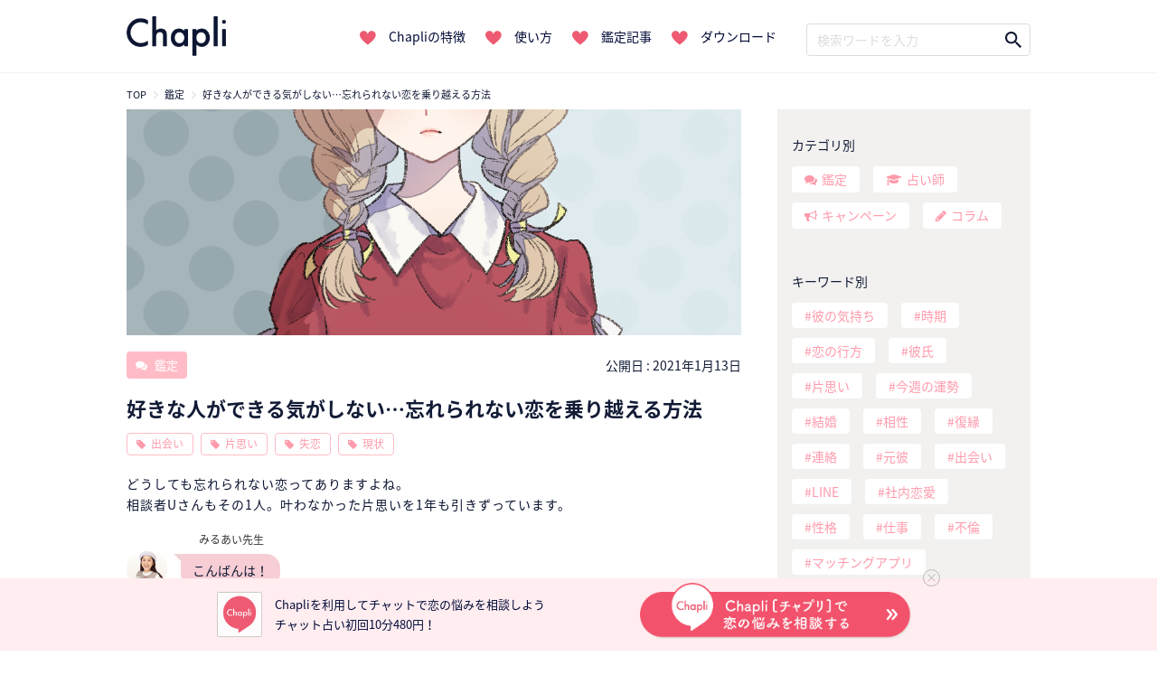

--- FILE ---
content_type: text/html; charset=UTF-8
request_url: https://chapli.me/6620/
body_size: 23715
content:
<!DOCTYPE html>
<html lang="ja" prefix="og: http://ogp.me/ns#">
  <head prefix="og: http://ogp.me/ns# fb: http://ogp.me/ns/fb# article: http://ogp.me/ns/article#"  itemscope itemtype="http://schema.org/Organization">
    <meta charset="UTF-8">
    <meta itemprop="name" content="チャット占い「Chapli」">
    <title>忘れられない恋を乗り越える方法|チャット占い「Chapli」</title>

<!-- Google Tag Manager for WordPress by gtm4wp.com -->
<script data-cfasync="false" type="text/javascript">//<![CDATA[
	var gtm4wp_datalayer_name = "dataLayer";
	var dataLayer = dataLayer || [];
//]]>
</script>
<!-- End Google Tag Manager for WordPress by gtm4wp.com -->
<!-- This site is optimized with the Yoast SEO plugin v9.4 - https://yoast.com/wordpress/plugins/seo/ -->
<meta name="description" content="叶わなかった片思いを引きずっているUさん。塞ぎこんでいる中、友達は次々に結婚。自分だけ周りから取り残されたような気持ちに陥っていて…。チャット占い「Chapli」のみるあい先生がUさんの恋が上手くいく方法をオラクルカードで占います。"/>
<link rel="canonical" href="https://chapli.me/6620/" />
<meta property="og:locale" content="ja_JP" />
<meta property="og:type" content="article" />
<meta property="og:title" content="忘れられない恋を乗り越える方法|チャット占い「Chapli」" />
<meta property="og:description" content="叶わなかった片思いを引きずっているUさん。塞ぎこんでいる中、友達は次々に結婚。自分だけ周りから取り残されたような気持ちに陥っていて…。チャット占い「Chapli」のみるあい先生がUさんの恋が上手くいく方法をオラクルカードで占います。" />
<meta property="og:url" content="https://chapli.me/6620/" />
<meta property="og:site_name" content="チャット占い「Chapli」" />
<meta property="article:publisher" content="https://www.facebook.com/chapli.info/" />
<meta property="article:tag" content="出会い" />
<meta property="article:tag" content="失恋" />
<meta property="article:tag" content="片思い" />
<meta property="article:tag" content="現状" />
<meta property="og:image" content="https://chapli.me/wp-content/uploads/2021/01/tumblr_pd6okcHmJb1xci1k0o1_1280.png" />
<meta property="og:image:secure_url" content="https://chapli.me/wp-content/uploads/2021/01/tumblr_pd6okcHmJb1xci1k0o1_1280.png" />
<meta property="og:image:width" content="1000" />
<meta property="og:image:height" content="1000" />
<meta property="og:image:alt" content="失恋" />
<meta name="twitter:card" content="summary_large_image" />
<meta name="twitter:description" content="叶わなかった片思いを引きずっているUさん。塞ぎこんでいる中、友達は次々に結婚。自分だけ周りから取り残されたような気持ちに陥っていて…。チャット占い「Chapli」のみるあい先生がUさんの恋が上手くいく方法をオラクルカードで占います。" />
<meta name="twitter:title" content="忘れられない恋を乗り越える方法|チャット占い「Chapli」" />
<meta name="twitter:site" content="@Chapli_official" />
<meta name="twitter:image" content="https://chapli.me/wp-content/uploads/2021/01/tumblr_pd6okcHmJb1xci1k0o1_1280.png" />
<meta name="twitter:creator" content="@Chapli_official" />
<!-- / Yoast SEO plugin. -->

<link rel='dns-prefetch' href='//ajax.googleapis.com' />
<link rel='dns-prefetch' href='//cdnjs.cloudflare.com' />
<link rel='dns-prefetch' href='//maxcdn.bootstrapcdn.com' />
<link rel='dns-prefetch' href='//s.w.org' />
<link rel='stylesheet' id='sb_instagram_styles-css'  href='https://chapli.me/wp-content/plugins/instagram-feed/css/sb-instagram-2-2.min.css?ver=2.4.3' type='text/css' media='all' />
<link rel='stylesheet' id='my-sb-type-ln-flat-css'  href='https://chapli.me/wp-content/themes/Chapli-wp/sb/sb-type-ln-flat.css?ver=5.0.3' type='text/css' media='all' />
<link rel='stylesheet' id='Chapli-wp-style2-css'  href='https://chapli.me/wp-content/themes/Chapli-wp/style2.css?ver=20260122' type='text/css' media='all' />
<link rel='stylesheet' id='fontawesome4.7.0-css'  href='//maxcdn.bootstrapcdn.com/font-awesome/4.7.0/css/font-awesome.min.css?ver=5.0.3' type='text/css' media='all' />
<link rel='stylesheet' id='common-style-css'  href='https://chapli.me/wp-content/themes/Chapli-wp/common.css?ver=5.0.3' type='text/css' media='all' />
<script type='text/javascript' src='//ajax.googleapis.com/ajax/libs/jquery/1.11.3/jquery.min.js?ver=1.11.3'></script>
<script type='text/javascript' src='https://chapli.me/wp-content/plugins/wp-google-analytics-events/js/ga-scroll-events.js?ver=2.5.2'></script>
<script type='text/javascript'>
/* <![CDATA[ */
var wpp_params = {"sampling_active":"0","sampling_rate":"100","ajax_url":"https:\/\/chapli.me\/wp-json\/wordpress-popular-posts\/v1\/popular-posts\/","ID":"6620","token":"6bb896e1bc","debug":""};
/* ]]> */
</script>
<script type='text/javascript' src='https://chapli.me/wp-content/plugins/wordpress-popular-posts/public/js/wpp-4.2.0.min.js?ver=4.2.2'></script>
<script type='text/javascript' src='https://chapli.me/wp-content/plugins/duracelltomi-google-tag-manager/js/gtm4wp-form-move-tracker.js?ver=1.9'></script>
<script type='text/javascript' src='https://cdnjs.cloudflare.com/ajax/libs/lazysizes/4.1.5/lazysizes.min.js?ver=5.0.3'></script>
<link rel='https://api.w.org/' href='https://chapli.me/wp-json/' />
<link rel='shortlink' href='https://chapli.me/?p=6620' />
<link rel="alternate" type="application/json+oembed" href="https://chapli.me/wp-json/oembed/1.0/embed?url=https%3A%2F%2Fchapli.me%2F6620%2F" />
<link rel="alternate" type="text/xml+oembed" href="https://chapli.me/wp-json/oembed/1.0/embed?url=https%3A%2F%2Fchapli.me%2F6620%2F&#038;format=xml" />
<script type="text/javascript">
	window._se_plugin_version = '8.1.9';
</script>

<!-- Google Tag Manager for WordPress by gtm4wp.com -->
<script data-cfasync="false" type="text/javascript">//<![CDATA[
	dataLayer.push({"pagePostType":"session","pagePostType2":"single-session","pageAttributes":["%e5%87%ba%e4%bc%9a%e3%81%84","%e5%a4%b1%e6%81%8b","%e7%89%87%e6%80%9d%e3%81%84","%e7%8f%be%e7%8a%b6"],"pagePostAuthor":"h_onishi"});//]]>
</script>
<script data-cfasync="false">//<![CDATA[
(function(w,d,s,l,i){w[l]=w[l]||[];w[l].push({'gtm.start':
new Date().getTime(),event:'gtm.js'});var f=d.getElementsByTagName(s)[0],
j=d.createElement(s),dl=l!='dataLayer'?'&l='+l:'';j.async=true;j.src=
'//www.googletagmanager.com/gtm.'+'js?id='+i+dl;f.parentNode.insertBefore(j,f);
})(window,document,'script','dataLayer','GTM-N8Q2QBJ');//]]>
</script>
<!-- End Google Tag Manager -->
<!-- End Google Tag Manager for WordPress by gtm4wp.com --> <script type='text/javascript'>
         if (typeof _gaq === 'undefined') {
            var _gaq = _gaq || [];
            _gaq.push(['_setAccount', '$id']);
                        _gaq.push(['_setDomainName', '$domain']);
            _gaq.push(['_setAllowLinker', true]);
            _gaq.push(['_trackPageview']);

            (function() {
                var ga = document.createElement('script'); ga.type = 'text/javascript'; ga.async = true;
                ga.src = ('https:' == document.location.protocol ? 'https://' : 'http://') + 'stats.g.doubleclick.net/dc.js';
                var s = document.getElementsByTagName('script')[0]; s.parentNode.insertBefore(ga, s);
            })();
         }

</script> 		<meta charset="UTF-8">
	<meta name="viewport" content="width=device-width,initial-scale=1.0,maximum-scale=1.0,user-scalable=no">
	<meta name="format-detection" content="telephone=no">
		<!-- #1754 -->
		<meta name="facebook-domain-verification" content="u6q5or0k0vo11icv9u3no5ciq2n8f1" />
	<link rel="stylesheet" href="https://cdnjs.cloudflare.com/ajax/libs/animate.css/3.5.2/animate.min.css">
	<!-- Slick -->
	<link rel="stylesheet" href="//cdn.jsdelivr.net/npm/slick-carousel@1.8.1/slick/slick.css">
	<link rel="shortcut icon" type="image/x-icon" href="/wp-content/themes/Chapli-wp/assets/images/favicon.ico">
	<link rel="stylesheet" href="https://use.typekit.net/urp6qsq.css">
	<!-- ドロワー -->
	<script src="//cdnjs.cloudflare.com/ajax/libs/slideReveal/1.1.2/jquery.slidereveal.min.js"></script>
	<!-- GET UA -->
	<script src="/assets/js/common.js"></script>
	<script type="text/javascript">
		function getUA() {
		  var ua;

		  if (navigator.userAgent.match(/iPhone|iPod|iPad/i) != null) {
			ua = 'ios';
		  } else if (navigator.userAgent.match(/Android/i) != null) {
			ua = 'android';
		  } else {
			ua = 'other';
		  }
		  return ua;
		}
		var ua = getUA();
	</script>
	<!-- Treasure Data -->
	<script type="text/javascript">
		!function(t,e){if(void 0===e[t]){e[t]=function(){e[t].clients.push(this),this._init=[Array.prototype.slice.call(arguments)]},e[t].clients=[];for(var r=function(t){return function(){return this["_"+t]=this["_"+t]||[],this["_"+t].push(Array.prototype.slice.call(arguments)),this}},s=["addRecord","set","trackEvent","trackPageview","ready"],n=0;n<s.length;n++){var i=s[n];e[t].prototype[i]=r(i)}var a=document.createElement("script");a.type="text/javascript",a.async=!0,a.src=("https:"===document.location.protocol?"https:":"http:")+"//s3.amazonaws.com/td-cdn/sdk/td-1.2.0.js";var c=document.getElementsByTagName("script")[0];c.parentNode.insertBefore(a,c)}}("Treasure",this);
	</script>
	<script type="text/javascript">
		var td = new Treasure({
		host: 'in.treasuredata.com',
		writeKey: '5394/e949a600ec4b78770a66f86117532d0f150f1568',
		database: 'logbase'
		});
		td.trackPageview('accesslog_fact_chapli_web');
	</script>
	  <!-- Google tag (gtag.js) -->
	  <script async src="https://www.googletagmanager.com/gtag/js?id=G-Y9STWSYWQW"></script>
	  <script>
		  window.dataLayer = window.dataLayer || [];
		  function gtag(){dataLayer.push(arguments);}
		  gtag('js', new Date());

		  gtag('config', 'G-Y9STWSYWQW');
	  </script>
		<!-- Meta Pixel Code -->
		<script>
			!function(f,b,e,v,n,t,s)
			{if(f.fbq)return;n=f.fbq=function(){n.callMethod?
			n.callMethod.apply(n,arguments):n.queue.push(arguments)};
			if(!f._fbq)f._fbq=n;n.push=n;n.loaded=!0;n.version='2.0';
			n.queue=[];t=b.createElement(e);t.async=!0;
			t.src=v;s=b.getElementsByTagName(e)[0];
			s.parentNode.insertBefore(t,s)}(window, document,'script',
			'https://connect.facebook.net/en_US/fbevents.js');
			fbq('init', '983267073151163');
			fbq('track', 'PageView');
		</script>
		<noscript><img height="1" width="1" style="display:none"
			src="https://www.facebook.com/tr?id=983267073151163&ev=PageView&noscript=1"
		/></noscript>
		<!-- End Meta Pixel Code -->
  </head>
  <body data-rsssl=1 class="session-template-default single single-session postid-6620">
	
<!-- Google Tag Manager (noscript) -->
<noscript><iframe src="https://www.googletagmanager.com/ns.html?id=GTM-N8Q2QBJ"
height="0" width="0" style="display:none;visibility:hidden"></iframe></noscript>
<!-- End Google Tag Manager (noscript) -->	<header class="nav_header">
		<nav class="navigation_bar">
						<a href="/">
				<img src="/wp-content/themes/Chapli-wp/assets/images/logo.png" class="navigation_logo" alt="Chapli">
			</a>
						<ul class="navigation_links">
								<li>
					<a href="/#section02">Chapliの特徴</a>
				</li>
				<li>
					<a href="/#section03">使い方</a>
				</li>
				<li>
					<a href="/#section04">鑑定記事</a>
				</li>
				<li>
					<a href="/#section05">ダウンロード</a>
				</li>
			</ul>
			<div class="navigation_search">
				<form method="get" class="search_form" action="https://chapli.me/">
<input type="text" placeholder="検索ワードを入力" name="s" class="search_field" value="" />
<input type="submit" value="" alt="検索" title="検索" class="search_submit">
</form>			</div>
		</nav>
	</header>
	<!-- SP版ナビバー -->
	<div id="nav_button">
		<button id="btn2" class="drawer_open sp_only">
			<img src="/wp-content/themes/Chapli-wp/assets/images/icon_humberger.png" alt="メニュー">
		</button>
					<a href="/" class="navigation_logo">
				<img src="/wp-content/themes/Chapli-wp/assets/images/logo.png" alt="Chapli">
			</a>
				<button id="search_open" class="search_open_button sp_only">
			<img src="/wp-content/themes/Chapli-wp/assets/images/icon_search.png" alt="検索メニュー">
		</button>
	</div>

	<div class="bottom_DL_box">
	<div class="bottom_DL_box_wrapper">
		<img src="/wp-content/themes/Chapli-wp/assets/images/icon_chapli.png" alt="Chapli">
		<span>
			Chapliを利用してチャットで恋の悩みを相談しよう<br>
			チャット占い初回10分480円！
		</span>
						<a href="/service/campaign/index?cpno=Z201200077&utm_campaign=6620&utm_source=&utm_medium=" class="pc_bottom_ios" target="_blank">
			<img src="/wp-content/themes/Chapli-wp/assets/images/chapli_download_btn.png" alt="ChapliWebで相談する">
		</a>
		<button class="close_bottom_DL_box">
			<span></span>
		</button>
	</div>

	<div class="bottom_DL_box_wrapper_sp">
		<span>いつでもどこでも本格占い！<span class="first">初回は10分480円！▼</span></span>

						<ul>
			<li>
		<a href="https://app.adjust.com/1w8rku_siydtg?campaign=7351&amp;adgroup=bottom_dl_box&amp;creative=01" target="_blank">
			<img src="/wp-content/themes/Chapli-wp/assets/images/download_btn_app.png" alt="Chapliチャプリで恋の悩みをアプリで相談する">
		</a>
		</li>
			<li>
			<a href="https://chapli.me/service/campaign/index?cpno=Z201200076&utm_source=CRM&utm_medium=chapli&utm_campaign=footerSP" target="_blank">
				<img src="/wp-content/themes/Chapli-wp/assets/images/chapli_regist_web.png" alt="Chapliチャプリで恋の悩みを今すぐ相談する">
			</a>
			</li>
		</ul>

	</div>
</div>
	<div id="search_menu" class="sp_only">
		<button id="search_close" class="search_close_button sp_only">
			<i class="fa fa-angle-up" aria-hidden="true"></i>
		</button>
		<div class="search_wrapper">
			<div class="search_title">鑑定記事・占い師検索</div>
			<div class="search_form_box search_column">
				<form method="get" class="search_form" action="https://chapli.me/">
<input type="text" placeholder="検索ワードを入力" name="s" class="search_field" value="" />
<input type="submit" value="" alt="検索" title="検索" class="search_submit">
</form>			</div>
			<ul class="menu_pages">
				<li>
					<a href="/archive/">最新記事一覧</a>
				</li>
				<li>
					<a href="/popular/">人気記事一覧</a>
				</li>
			</ul>
			<div class="search_column">
				<div class="list_title">カテゴリー別</div>
				<ul class="label_search post_type">
					<li>
						<a href="/session/" class="session">鑑定</a>
					</li>
					<li>
						<a href="/fortune_tellers/" class="fortune_tellers">占い師</a>
					</li>
					<li>
						<a href="/campaign/" class="campaign">キャンペーン</a>
					</li>
				</ul>
				<div class="list_title">キーワード別</div>
				<ul class="label_search search_tags">
										<li>
						<a href="https://chapli.me/tag/%e5%bd%bc%e3%81%ae%e6%b0%97%e6%8c%81%e3%81%a1/">彼の気持ち	
						</a>
					</li>
										<li>
						<a href="https://chapli.me/tag/%e6%99%82%e6%9c%9f/">時期	
						</a>
					</li>
										<li>
						<a href="https://chapli.me/tag/%e6%81%8b%e3%81%ae%e8%a1%8c%e6%96%b9/">恋の行方	
						</a>
					</li>
										<li>
						<a href="https://chapli.me/tag/%e5%bd%bc%e6%b0%8f/">彼氏	
						</a>
					</li>
										<li>
						<a href="https://chapli.me/tag/%e7%89%87%e6%80%9d%e3%81%84/">片思い	
						</a>
					</li>
										<li>
						<a href="https://chapli.me/tag/%e4%bb%8a%e9%80%b1%e3%81%ae%e9%81%8b%e5%8b%a2/">今週の運勢	
						</a>
					</li>
										<li>
						<a href="https://chapli.me/tag/%e7%b5%90%e5%a9%9a/">結婚	
						</a>
					</li>
										<li>
						<a href="https://chapli.me/tag/%e7%9b%b8%e6%80%a7/">相性	
						</a>
					</li>
										<li>
						<a href="https://chapli.me/tag/%e5%be%a9%e7%b8%81/">復縁	
						</a>
					</li>
										<li>
						<a href="https://chapli.me/tag/%e9%80%a3%e7%b5%a1/">連絡	
						</a>
					</li>
									</ul>
			</div>
		</div>
	</div>
	<div id="slider" class="drawer sp_only">
		<div class="drawer_wrapper">
			<button id="btn3" class="drawer_close">
				<div class="close_button">
					<span></span>
				</div>
			</button>
			<div class="chapli_logo">
				<a href="/">
					<img src="/wp-content/themes/Chapli-wp/assets/images/hdr-icon-chapli.png">
				</a>
			</div>
			<div class="drawer_titile">Chapliのご紹介</div>
			<ul class="menu_pages">
				<li><a href="/#section02">Chapliの特徴</a></li>
				<li><a href="/#section03">使い方</a></li>
				<li><a href="/#section04">鑑定記事</a></li>
			</ul>
			<ul class="drawer_post_types">
				<li><a href="/session/">鑑定記事一覧</a></li>
				<li><a href="/fortune_tellers/">占い師一覧</a></li>
				<li><a href="/campaign/">キャンペーン一覧</a></li>
								<li><a href="/column/">コラム一覧</a></li>
							</ul>
			<ul class="drawer_tags">
						<li>
				<a href="https://chapli.me/tag/%e5%bd%bc%e3%81%ae%e6%b0%97%e6%8c%81%e3%81%a1/">
					彼の気持ち	
				</a>
			</li>
						<li>
				<a href="https://chapli.me/tag/%e6%99%82%e6%9c%9f/">
					時期	
				</a>
			</li>
						<li>
				<a href="https://chapli.me/tag/%e6%81%8b%e3%81%ae%e8%a1%8c%e6%96%b9/">
					恋の行方	
				</a>
			</li>
						<li>
				<a href="https://chapli.me/tag/%e5%bd%bc%e6%b0%8f/">
					彼氏	
				</a>
			</li>
						<li>
				<a href="https://chapli.me/tag/%e7%89%87%e6%80%9d%e3%81%84/">
					片思い	
				</a>
			</li>
						<li>
				<a href="https://chapli.me/tag/%e4%bb%8a%e9%80%b1%e3%81%ae%e9%81%8b%e5%8b%a2/">
					今週の運勢	
				</a>
			</li>
						<li>
				<a href="https://chapli.me/tag/%e7%b5%90%e5%a9%9a/">
					結婚	
				</a>
			</li>
						<li>
				<a href="https://chapli.me/tag/%e7%9b%b8%e6%80%a7/">
					相性	
				</a>
			</li>
						<li>
				<a href="https://chapli.me/tag/%e5%be%a9%e7%b8%81/">
					復縁	
				</a>
			</li>
						<li>
				<a href="https://chapli.me/tag/%e9%80%a3%e7%b5%a1/">
					連絡	
				</a>
			</li>
						</ul>
			<ul class="drawer_sns">
				<li>
					<a href="https://twitter.com/Chapli_official" target="_blank">
						<img src="/wp-content/themes/Chapli-wp/assets/images/icon_twitter.png" alt="ChapliのInstagram">
					</a>
				</li>
				<li>
					<a href="https://www.instagram.com/chapli_app/" target="_blank">
						<img src="/wp-content/themes/Chapli-wp/assets/images/icon_instagram.png" alt="ChapliのTwitter">
					</a>
				</li>
			</ul>
			<div class="drawer_banner">
				<a href="/recruit/PC/" class="recruit" target="_blank">
					<img src="/wp-content/themes/Chapli-wp/assets/images/recruit_banner.png" alt="鑑定士募集中">
				</a>
				提携占い館
				<a href="http://www.mixarea.jp/" target="_blank" class="mixarea">
					<img src="/wp-content/themes/Chapli-wp/assets/images/banner_pc.png" alt="提携占い館">
				</a>
			</div>
		</div>
	</div>
    <div id="page">
				<div id="content" class="site__content">
				<div id="top_DL">
					<ul>
						<li class="icon">
							<img src="/wp-content/themes/Chapli-wp/assets/images/app_icon_chapli.png" alt="Chapli">
						</li>
						<li class="brand">
							<div class="brand_title">
								チャット占い【Chapli】
							</div>
							<span>
								cocoloni,Inc.
							</span>
						</li>
						<li class="button">
														<a href="https://app.adjust.com/1w8rku_siydtg?campaign=6620&adgroup=download&creative=box_01" class="top_DL_link">
								ダウンロード
							</a>
						</li>
					</ul>
				</div>
			<div id="wrapper">
				<div class="container breadcrumb_container">
					<ol class="breadcrumb small" itemscope itemtype="http://schema.org/BreadcrumbList"><li itemprop="itemListElement" itemscope itemtype="http://schema.org/ListItem"><a href="https://chapli.me/" itemprop="item"><span itemprop="name" content="チャット占い「Chapli」">TOP</span></a><meta itemprop="position" content="1" /></li><li itemprop="itemListElement" itemscope itemtype="http://schema.org/ListItem"><a href="https://chapli.me/session/" itemprop="item"><span itemprop="name">鑑定</span></a><meta itemprop="position" content="2" /></li><li itemprop="itemListElement" itemscope itemtype="http://schema.org/ListItem"><a href="https://chapli.me/6620/" itemprop="item"><span itemprop="name">好きな人ができる気がしない…忘れられない恋を乗り越える方法</span></a><meta itemprop="position" content="3" /></li></ol>				</div>

<div class="container">

  <div class="row">

    <div id="primary" class="single" itemscope itemtype="http://schema.org/NewsArticle">

      
        <article id="main" class="site__main">

          <meta itemscope itemprop="mainEntityOfPage"  itemType="https://schema.org/WebPage" itemid="https://google.com/article"/>
<meta itemprop="description" content="どうしても忘れられない恋ってありますよね。 相談者Uさんもその1人。叶わなかった片思いを1年も引きずっています。 周りがどんどん結婚…辛いです Uさんは新しい恋に目を向けようと頑張っているようですが、なかなか上手くいきま [&hellip;]">
<meta itemprop="url" content="https://chapli.me/6620/" />
<meta itemprop="datePublished" content="2021-01-13T17:30:02+00:00">
<meta itemprop="dateModified" content="2021-01-13T17:06:48+00:00"/>
<meta itemprop="author" content="チャット占い「Chapli」"/>
          <div class="entry-eyecatch" itemprop="image" itemscope itemtype="https://schema.org/ImageObject">
  <meta itemprop="url" content="https://chapli.me/wp-content/uploads/2021/01/tumblr_pd6okcHmJb1xci1k0o1_1280.png">
  <meta itemprop="width" content="640">
  <meta itemprop="height" content="640">
	<div class="eye_catch " style="background: url(https://chapli.me/wp-content/uploads/2021/01/tumblr_pd6okcHmJb1xci1k0o1_1280.png) center center / cover ">
		<a href="https://chapli.me/6620/"></a>
	</div>
</div>

          <header class="entry__header">

	<div class="entry__meta">
		
		<div itemprop="publisher" itemscope itemtype="https://schema.org/Organization">
			<meta itemprop="name" content="チャット占い「Chapli」">
			<div itemprop="logo" itemscope itemtype="https://schema.org/ImageObject">
				<meta itemprop="url" content="https://chapli.me/wp-content/themes/Chapli-wp/assets/images/logo_markup.png">
				<meta itemprop="width" content="151">
				<meta itemprop="height" content="60">
			</div>
		</div>
		
		<div id="post_info">
			<span class="post_type_label session">
				<a href="https://chapli.me/session/">
					鑑定				</a>
			</span>

			<span class="publish_date">
			公開日 : 
			<time class="entry-date">
			  2021年1月13日			</time>
			</span>
		</div>
		
    <h1 class="entry__title" itemprop="headline">好きな人ができる気がしない…忘れられない恋を乗り越える方法</h1>
	
	<ul class="tax_label">
      <li class="tax_label"><a href="https://chapli.me/tag/%e5%87%ba%e4%bc%9a%e3%81%84/">出会い</a></li><li class="tax_label"><a href="https://chapli.me/tag/%e7%89%87%e6%80%9d%e3%81%84/">片思い</a></li><li class="tax_label"><a href="https://chapli.me/tag/%e5%a4%b1%e6%81%8b/">失恋</a></li><li class="tax_label"><a href="https://chapli.me/tag/%e7%8f%be%e7%8a%b6/">現状</a></li>      	</ul>

  </div><!-- .entry__meta -->
</header><!-- .entry__header -->
          <div class="entry__content">

  <p>どうしても忘れられない恋ってありますよね。<br />
相談者Uさんもその1人。叶わなかった片思いを1年も引きずっています。</p>
<div class="sb-margin">
<div class="sb-type-ln-flat">
	<div class="sb-subtype-a">
		<div class="sb-speaker">
			<div class="sb-icon">
				<img src="https://chapli.me/wp-content/plugins/speech-bubble/img/../../../uploads/2020/08/261fb30e148f01d8a7b7752437b9edb5-1.jpg" class="sb-icon">
			</div>
			<div class="sb-name">みるあい先生</div>
		</div>
		<div class="sb-content">
			<div class="sb-speech-bubble">こんばんは！</div>
		</div>
	</div>
</div>
<div class="sb-type-ln-flat">
	<div class="sb-subtype-a">
		<div class="sb-speaker">
			<div class="sb-icon">
				<img src="https://chapli.me/wp-content/plugins/speech-bubble/img/../../../uploads/2020/08/261fb30e148f01d8a7b7752437b9edb5-1.jpg" class="sb-icon">
			</div>
			<div class="sb-name">みるあい先生</div>
		</div>
		<div class="sb-content">
			<div class="sb-speech-bubble">本日はよろしくお願いいたします＾＾</div>
		</div>
	</div>
</div>
<div class="sb-type-ln-flat">
	<div class="sb-subtype-b">
		<div class="sb-speaker">
			<div class="sb-icon">
				<img src="https://chapli.me/wp-content/plugins/speech-bubble/img/woman.png" class="sb-icon">
			</div>
			<div class="sb-name">Uさん</div>
		</div>
		<div class="sb-content">
			<div class="sb-speech-bubble">よろしくお願いします！</div>
		</div>
	</div>
</div>
<div class="sb-type-ln-flat">
	<div class="sb-subtype-a">
		<div class="sb-speaker">
			<div class="sb-icon">
				<img src="https://chapli.me/wp-content/plugins/speech-bubble/img/../../../uploads/2020/08/261fb30e148f01d8a7b7752437b9edb5-1.jpg" class="sb-icon">
			</div>
			<div class="sb-name">みるあい先生</div>
		</div>
		<div class="sb-content">
			<div class="sb-speech-bubble">こちらこそ！</div>
		</div>
	</div>
</div>
<div class="sb-type-ln-flat">
	<div class="sb-subtype-b">
		<div class="sb-speaker">
			<div class="sb-icon">
				<img src="https://chapli.me/wp-content/plugins/speech-bubble/img/woman.png" class="sb-icon">
			</div>
			<div class="sb-name">Uさん</div>
		</div>
		<div class="sb-content">
			<div class="sb-speech-bubble">早速いいですか？</div>
		</div>
	</div>
</div>
<div class="sb-type-ln-flat">
	<div class="sb-subtype-a">
		<div class="sb-speaker">
			<div class="sb-icon">
				<img src="https://chapli.me/wp-content/plugins/speech-bubble/img/../../../uploads/2020/08/261fb30e148f01d8a7b7752437b9edb5-1.jpg" class="sb-icon">
			</div>
			<div class="sb-name">みるあい先生</div>
		</div>
		<div class="sb-content">
			<div class="sb-speech-bubble">はい、どうぞ＾＾</div>
		</div>
	</div>
</div>
<div class="sb-type-ln-flat">
	<div class="sb-subtype-b">
		<div class="sb-speaker">
			<div class="sb-icon">
				<img src="https://chapli.me/wp-content/plugins/speech-bubble/img/woman.png" class="sb-icon">
			</div>
			<div class="sb-name">Uさん</div>
		</div>
		<div class="sb-content">
			<div class="sb-speech-bubble">1年くらいずっと引きずってる人がいて、でもちゃんと前に進まなきゃって思うのになんだかんだ全然進めなくて</div>
		</div>
	</div>
</div>
<div class="sb-type-ln-flat">
	<div class="sb-subtype-b">
		<div class="sb-speaker">
			<div class="sb-icon">
				<img src="https://chapli.me/wp-content/plugins/speech-bubble/img/woman.png" class="sb-icon">
			</div>
			<div class="sb-name">Uさん</div>
		</div>
		<div class="sb-content">
			<div class="sb-speech-bubble">片思いしてた人なんですけど、どうしたらいいですかね、、</div>
		</div>
	</div>
</div>
<div class="sb-type-ln-flat">
	<div class="sb-subtype-b">
		<div class="sb-speaker">
			<div class="sb-icon">
				<img src="https://chapli.me/wp-content/plugins/speech-bubble/img/woman.png" class="sb-icon">
			</div>
			<div class="sb-name">Uさん</div>
		</div>
		<div class="sb-content">
			<div class="sb-speech-bubble">出会いもなくて、出会いの場に行ってもうまくいかなくて、どうしたらいいのかなって悩んでます</div>
		</div>
	</div>
</div>
<div class="sb-type-ln-flat">
	<div class="sb-subtype-a">
		<div class="sb-speaker">
			<div class="sb-icon">
				<img src="https://chapli.me/wp-content/plugins/speech-bubble/img/../../../uploads/2020/08/261fb30e148f01d8a7b7752437b9edb5-1.jpg" class="sb-icon">
			</div>
			<div class="sb-name">みるあい先生</div>
		</div>
		<div class="sb-content">
			<div class="sb-speech-bubble">そうなんですね・・・</div>
		</div>
	</div>
</div>
<div class="sb-type-ln-flat">
	<div class="sb-subtype-a">
		<div class="sb-speaker">
			<div class="sb-icon">
				<img src="https://chapli.me/wp-content/plugins/speech-bubble/img/../../../uploads/2020/08/261fb30e148f01d8a7b7752437b9edb5-1.jpg" class="sb-icon">
			</div>
			<div class="sb-name">みるあい先生</div>
		</div>
		<div class="sb-content">
			<div class="sb-speech-bubble">前に進むための行動が辛くなっていたりしませんか？</div>
		</div>
	</div>
</div>
<div class="sb-type-ln-flat">
	<div class="sb-subtype-a">
		<div class="sb-speaker">
			<div class="sb-icon">
				<img src="https://chapli.me/wp-content/plugins/speech-bubble/img/../../../uploads/2020/08/261fb30e148f01d8a7b7752437b9edb5-1.jpg" class="sb-icon">
			</div>
			<div class="sb-name">みるあい先生</div>
		</div>
		<div class="sb-content">
			<div class="sb-speech-bubble">（カードをひきはじめますね＾＾その間気になること自由にお話くださいね）</div>
		</div>
	</div>
</div>
</div>
<h2>周りがどんどん結婚…辛いです</h2>
<div class="sb-margin">
<div class="sb-type-ln-flat">
	<div class="sb-subtype-b">
		<div class="sb-speaker">
			<div class="sb-icon">
				<img src="https://chapli.me/wp-content/plugins/speech-bubble/img/woman.png" class="sb-icon">
			</div>
			<div class="sb-name">Uさん</div>
		</div>
		<div class="sb-content">
			<div class="sb-speech-bubble">前に進まなきゃって思うことがしんどいし</div>
		</div>
	</div>
</div>
<div class="sb-type-ln-flat">
	<div class="sb-subtype-b">
		<div class="sb-speaker">
			<div class="sb-icon">
				<img src="https://chapli.me/wp-content/plugins/speech-bubble/img/woman.png" class="sb-icon">
			</div>
			<div class="sb-name">Uさん</div>
		</div>
		<div class="sb-content">
			<div class="sb-speech-bubble">進まなきゃって思うほど</div>
		</div>
	</div>
</div>
<div class="sb-type-ln-flat">
	<div class="sb-subtype-b">
		<div class="sb-speaker">
			<div class="sb-icon">
				<img src="https://chapli.me/wp-content/plugins/speech-bubble/img/woman.png" class="sb-icon">
			</div>
			<div class="sb-name">Uさん</div>
		</div>
		<div class="sb-content">
			<div class="sb-speech-bubble">好きだったんだなあって実感して</div>
		</div>
	</div>
</div>
<div class="sb-type-ln-flat">
	<div class="sb-subtype-b">
		<div class="sb-speaker">
			<div class="sb-icon">
				<img src="https://chapli.me/wp-content/plugins/speech-bubble/img/woman.png" class="sb-icon">
			</div>
			<div class="sb-name">Uさん</div>
		</div>
		<div class="sb-content">
			<div class="sb-speech-bubble">でもあのときには戻れないし</div>
		</div>
	</div>
</div>
<div class="sb-type-ln-flat">
	<div class="sb-subtype-a">
		<div class="sb-speaker">
			<div class="sb-icon">
				<img src="https://chapli.me/wp-content/plugins/speech-bubble/img/../../../uploads/2020/08/261fb30e148f01d8a7b7752437b9edb5-1.jpg" class="sb-icon">
			</div>
			<div class="sb-name">みるあい先生</div>
		</div>
		<div class="sb-content">
			<div class="sb-speech-bubble">うんうん</div>
		</div>
	</div>
</div>
<div class="sb-type-ln-flat">
	<div class="sb-subtype-b">
		<div class="sb-speaker">
			<div class="sb-icon">
				<img src="https://chapli.me/wp-content/plugins/speech-bubble/img/woman.png" class="sb-icon">
			</div>
			<div class="sb-name">Uさん</div>
		</div>
		<div class="sb-content">
			<div class="sb-speech-bubble">でも年齢も年齢だし</div>
		</div>
	</div>
</div>
<div class="sb-type-ln-flat">
	<div class="sb-subtype-b">
		<div class="sb-speaker">
			<div class="sb-icon">
				<img src="https://chapli.me/wp-content/plugins/speech-bubble/img/woman.png" class="sb-icon">
			</div>
			<div class="sb-name">Uさん</div>
		</div>
		<div class="sb-content">
			<div class="sb-speech-bubble">いつまでも引きずってるのもなあって、思ってるんですけど</div>
		</div>
	</div>
</div>
<div class="sb-type-ln-flat">
	<div class="sb-subtype-b">
		<div class="sb-speaker">
			<div class="sb-icon">
				<img src="https://chapli.me/wp-content/plugins/speech-bubble/img/woman.png" class="sb-icon">
			</div>
			<div class="sb-name">Uさん</div>
		</div>
		<div class="sb-content">
			<div class="sb-speech-bubble">全然うまくいかなくて</div>
		</div>
	</div>
</div>
<div class="sb-type-ln-flat">
	<div class="sb-subtype-b">
		<div class="sb-speaker">
			<div class="sb-icon">
				<img src="https://chapli.me/wp-content/plugins/speech-bubble/img/woman.png" class="sb-icon">
			</div>
			<div class="sb-name">Uさん</div>
		</div>
		<div class="sb-content">
			<div class="sb-speech-bubble">このまま独身で生きていくのはやだなあって</div>
		</div>
	</div>
</div>
<div class="sb-type-ln-flat">
	<div class="sb-subtype-a">
		<div class="sb-speaker">
			<div class="sb-icon">
				<img src="https://chapli.me/wp-content/plugins/speech-bubble/img/../../../uploads/2020/08/261fb30e148f01d8a7b7752437b9edb5-1.jpg" class="sb-icon">
			</div>
			<div class="sb-name">みるあい先生</div>
		</div>
		<div class="sb-content">
			<div class="sb-speech-bubble">そうよね</div>
		</div>
	</div>
</div>
<div class="sb-type-ln-flat">
	<div class="sb-subtype-b">
		<div class="sb-speaker">
			<div class="sb-icon">
				<img src="https://chapli.me/wp-content/plugins/speech-bubble/img/woman.png" class="sb-icon">
			</div>
			<div class="sb-name">Uさん</div>
		</div>
		<div class="sb-content">
			<div class="sb-speech-bubble">彼氏もできないし</div>
		</div>
	</div>
</div>
<div class="sb-type-ln-flat">
	<div class="sb-subtype-b">
		<div class="sb-speaker">
			<div class="sb-icon">
				<img src="https://chapli.me/wp-content/plugins/speech-bubble/img/woman.png" class="sb-icon">
			</div>
			<div class="sb-name">Uさん</div>
		</div>
		<div class="sb-content">
			<div class="sb-speech-bubble">友達みんな結婚していくし</div>
		</div>
	</div>
</div>
<div class="sb-type-ln-flat">
	<div class="sb-subtype-b">
		<div class="sb-speaker">
			<div class="sb-icon">
				<img src="https://chapli.me/wp-content/plugins/speech-bubble/img/woman.png" class="sb-icon">
			</div>
			<div class="sb-name">Uさん</div>
		</div>
		<div class="sb-content">
			<div class="sb-speech-bubble">めっちゃ焦ってます</div>
		</div>
	</div>
</div>
<div class="sb-type-ln-flat">
	<div class="sb-subtype-a">
		<div class="sb-speaker">
			<div class="sb-icon">
				<img src="https://chapli.me/wp-content/plugins/speech-bubble/img/../../../uploads/2020/08/261fb30e148f01d8a7b7752437b9edb5-1.jpg" class="sb-icon">
			</div>
			<div class="sb-name">みるあい先生</div>
		</div>
		<div class="sb-content">
			<div class="sb-speech-bubble">うんうん</div>
		</div>
	</div>
</div>
<div class="sb-type-ln-flat">
	<div class="sb-subtype-a">
		<div class="sb-speaker">
			<div class="sb-icon">
				<img src="https://chapli.me/wp-content/plugins/speech-bubble/img/../../../uploads/2020/08/261fb30e148f01d8a7b7752437b9edb5-1.jpg" class="sb-icon">
			</div>
			<div class="sb-name">みるあい先生</div>
		</div>
		<div class="sb-content">
			<div class="sb-speech-bubble">その焦りがあるから</div>
		</div>
	</div>
</div>
<div class="sb-type-ln-flat">
	<div class="sb-subtype-a">
		<div class="sb-speaker">
			<div class="sb-icon">
				<img src="https://chapli.me/wp-content/plugins/speech-bubble/img/../../../uploads/2020/08/261fb30e148f01d8a7b7752437b9edb5-1.jpg" class="sb-icon">
			</div>
			<div class="sb-name">みるあい先生</div>
		</div>
		<div class="sb-content">
			<div class="sb-speech-bubble">自分も！っていう気持ちが</div>
		</div>
	</div>
</div>
<div class="sb-type-ln-flat">
	<div class="sb-subtype-a">
		<div class="sb-speaker">
			<div class="sb-icon">
				<img src="https://chapli.me/wp-content/plugins/speech-bubble/img/../../../uploads/2020/08/261fb30e148f01d8a7b7752437b9edb5-1.jpg" class="sb-icon">
			</div>
			<div class="sb-name">みるあい先生</div>
		</div>
		<div class="sb-content">
			<div class="sb-speech-bubble">日増しにつのらせてしまいますよね</div>
		</div>
	</div>
</div>
</div>
<p>Uさんは新しい恋に目を向けようと頑張っているようですが、なかなか上手くいきません。<br />
さらには友達が次々に結婚。自分だけ周りから取り残されたような気持ちに陥っています。<br />
さてみるあい先生が、Uさんの恋が上手くいく方法をオラクルカードで占っていくと――。</p>
<h2>Uさんの現状を改めてカードで占う</h2>
<div class="sb-margin">
<div class="sb-type-ln-flat">
	<div class="sb-subtype-a">
		<div class="sb-speaker">
			<div class="sb-icon">
				<img src="https://chapli.me/wp-content/plugins/speech-bubble/img/../../../uploads/2020/08/261fb30e148f01d8a7b7752437b9edb5-1.jpg" class="sb-icon">
			</div>
			<div class="sb-name">みるあい先生</div>
		</div>
		<div class="sb-content">
			<div class="sb-speech-bubble">まず片思いの彼に対しての</div>
		</div>
	</div>
</div>
<div class="sb-type-ln-flat">
	<div class="sb-subtype-a">
		<div class="sb-speaker">
			<div class="sb-icon">
				<img src="https://chapli.me/wp-content/plugins/speech-bubble/img/../../../uploads/2020/08/261fb30e148f01d8a7b7752437b9edb5-1.jpg" class="sb-icon">
			</div>
			<div class="sb-name">みるあい先生</div>
		</div>
		<div class="sb-content">
			<div class="sb-speech-bubble">気持ちを整頓することで</div>
		</div>
	</div>
</div>
<div class="sb-type-ln-flat">
	<div class="sb-subtype-a">
		<div class="sb-speaker">
			<div class="sb-icon">
				<img src="https://chapli.me/wp-content/plugins/speech-bubble/img/../../../uploads/2020/08/261fb30e148f01d8a7b7752437b9edb5-1.jpg" class="sb-icon">
			</div>
			<div class="sb-name">みるあい先生</div>
		</div>
		<div class="sb-content">
			<div class="sb-speech-bubble">彼への気持ちを続けるのか、辞めるのかを</div>
		</div>
	</div>
</div>
<div class="sb-type-ln-flat">
	<div class="sb-subtype-a">
		<div class="sb-speaker">
			<div class="sb-icon">
				<img src="https://chapli.me/wp-content/plugins/speech-bubble/img/../../../uploads/2020/08/261fb30e148f01d8a7b7752437b9edb5-1.jpg" class="sb-icon">
			</div>
			<div class="sb-name">みるあい先生</div>
		</div>
		<div class="sb-content">
			<div class="sb-speech-bubble">決めたうえで</div>
		</div>
	</div>
</div>
<div class="sb-type-ln-flat">
	<div class="sb-subtype-a">
		<div class="sb-speaker">
			<div class="sb-icon">
				<img src="https://chapli.me/wp-content/plugins/speech-bubble/img/../../../uploads/2020/08/261fb30e148f01d8a7b7752437b9edb5-1.jpg" class="sb-icon">
			</div>
			<div class="sb-name">みるあい先生</div>
		</div>
		<div class="sb-content">
			<div class="sb-speech-bubble">出会いの場を求めていったほうが</div>
		</div>
	</div>
</div>
<div class="sb-type-ln-flat">
	<div class="sb-subtype-a">
		<div class="sb-speaker">
			<div class="sb-icon">
				<img src="https://chapli.me/wp-content/plugins/speech-bubble/img/../../../uploads/2020/08/261fb30e148f01d8a7b7752437b9edb5-1.jpg" class="sb-icon">
			</div>
			<div class="sb-name">みるあい先生</div>
		</div>
		<div class="sb-content">
			<div class="sb-speech-bubble">おすすめなようですね。</div>
		</div>
	</div>
</div>
<div class="sb-type-ln-flat">
	<div class="sb-subtype-a">
		<div class="sb-speaker">
			<div class="sb-icon">
				<img src="https://chapli.me/wp-content/plugins/speech-bubble/img/../../../uploads/2020/08/261fb30e148f01d8a7b7752437b9edb5-1.jpg" class="sb-icon">
			</div>
			<div class="sb-name">みるあい先生</div>
		</div>
		<div class="sb-content">
			<div class="sb-speech-bubble">というのは</div>
		</div>
	</div>
</div>
<div class="sb-type-ln-flat">
	<div class="sb-subtype-a">
		<div class="sb-speaker">
			<div class="sb-icon">
				<img src="https://chapli.me/wp-content/plugins/speech-bubble/img/../../../uploads/2020/08/261fb30e148f01d8a7b7752437b9edb5-1.jpg" class="sb-icon">
			</div>
			<div class="sb-name">みるあい先生</div>
		</div>
		<div class="sb-content">
			<div class="sb-speech-bubble"><img src="https://chapli.me/wp-content/uploads/2021/01/2_537_160356_0_1602513090427_E7B7915_E596AAE5A4B1E6849F-225x300.jpeg" alt="オラクルカード：Emotional Loss 喪失感" width="225" height="300" class="aligncenter size-medium wp-image-6622" srcset="https://chapli.me/wp-content/uploads/2021/01/2_537_160356_0_1602513090427_E7B7915_E596AAE5A4B1E6849F-225x300.jpeg 225w, https://chapli.me/wp-content/uploads/2021/01/2_537_160356_0_1602513090427_E7B7915_E596AAE5A4B1E6849F.jpeg 302w" sizes="(max-width: 225px) 100vw, 225px" /></div>
		</div>
	</div>
</div>
<div class="sb-type-ln-flat">
	<div class="sb-subtype-a">
		<div class="sb-speaker">
			<div class="sb-icon">
				<img src="https://chapli.me/wp-content/plugins/speech-bubble/img/../../../uploads/2020/08/261fb30e148f01d8a7b7752437b9edb5-1.jpg" class="sb-icon">
			</div>
			<div class="sb-name">みるあい先生</div>
		</div>
		<div class="sb-content">
			<div class="sb-speech-bubble">喪失感のカードがでていて</div>
		</div>
	</div>
</div>
<div class="sb-type-ln-flat">
	<div class="sb-subtype-a">
		<div class="sb-speaker">
			<div class="sb-icon">
				<img src="https://chapli.me/wp-content/plugins/speech-bubble/img/../../../uploads/2020/08/261fb30e148f01d8a7b7752437b9edb5-1.jpg" class="sb-icon">
			</div>
			<div class="sb-name">みるあい先生</div>
		</div>
		<div class="sb-content">
			<div class="sb-speech-bubble">Uさんの心にはずっと</div>
		</div>
	</div>
</div>
<div class="sb-type-ln-flat">
	<div class="sb-subtype-a">
		<div class="sb-speaker">
			<div class="sb-icon">
				<img src="https://chapli.me/wp-content/plugins/speech-bubble/img/../../../uploads/2020/08/261fb30e148f01d8a7b7752437b9edb5-1.jpg" class="sb-icon">
			</div>
			<div class="sb-name">みるあい先生</div>
		</div>
		<div class="sb-content">
			<div class="sb-speech-bubble">片思いの彼の存在がいる</div>
		</div>
	</div>
</div>
<div class="sb-type-ln-flat">
	<div class="sb-subtype-a">
		<div class="sb-speaker">
			<div class="sb-icon">
				<img src="https://chapli.me/wp-content/plugins/speech-bubble/img/../../../uploads/2020/08/261fb30e148f01d8a7b7752437b9edb5-1.jpg" class="sb-icon">
			</div>
			<div class="sb-name">みるあい先生</div>
		</div>
		<div class="sb-content">
			<div class="sb-speech-bubble">しかもまわりをみて焦ってしまい</div>
		</div>
	</div>
</div>
<div class="sb-type-ln-flat">
	<div class="sb-subtype-a">
		<div class="sb-speaker">
			<div class="sb-icon">
				<img src="https://chapli.me/wp-content/plugins/speech-bubble/img/../../../uploads/2020/08/261fb30e148f01d8a7b7752437b9edb5-1.jpg" class="sb-icon">
			</div>
			<div class="sb-name">みるあい先生</div>
		</div>
		<div class="sb-content">
			<div class="sb-speech-bubble">自分の本当の良さやそのままで素敵なこととかが</div>
		</div>
	</div>
</div>
<div class="sb-type-ln-flat">
	<div class="sb-subtype-a">
		<div class="sb-speaker">
			<div class="sb-icon">
				<img src="https://chapli.me/wp-content/plugins/speech-bubble/img/../../../uploads/2020/08/261fb30e148f01d8a7b7752437b9edb5-1.jpg" class="sb-icon">
			</div>
			<div class="sb-name">みるあい先生</div>
		</div>
		<div class="sb-content">
			<div class="sb-speech-bubble">発揮しにくそうな様子がうかがえるんですね。</div>
		</div>
	</div>
</div>
<div class="sb-type-ln-flat">
	<div class="sb-subtype-b">
		<div class="sb-speaker">
			<div class="sb-icon">
				<img src="https://chapli.me/wp-content/plugins/speech-bubble/img/woman.png" class="sb-icon">
			</div>
			<div class="sb-name">Uさん</div>
		</div>
		<div class="sb-content">
			<div class="sb-speech-bubble">ずっといます、ほんとに、、</div>
		</div>
	</div>
</div>
<div class="sb-type-ln-flat">
	<div class="sb-subtype-a">
		<div class="sb-speaker">
			<div class="sb-icon">
				<img src="https://chapli.me/wp-content/plugins/speech-bubble/img/../../../uploads/2020/08/261fb30e148f01d8a7b7752437b9edb5-1.jpg" class="sb-icon">
			</div>
			<div class="sb-name">みるあい先生</div>
		</div>
		<div class="sb-content">
			<div class="sb-speech-bubble">その片思いの気持ち</div>
		</div>
	</div>
</div>
<div class="sb-type-ln-flat">
	<div class="sb-subtype-a">
		<div class="sb-speaker">
			<div class="sb-icon">
				<img src="https://chapli.me/wp-content/plugins/speech-bubble/img/../../../uploads/2020/08/261fb30e148f01d8a7b7752437b9edb5-1.jpg" class="sb-icon">
			</div>
			<div class="sb-name">みるあい先生</div>
		</div>
		<div class="sb-content">
			<div class="sb-speech-bubble">どうしてゆきたいですか？</div>
		</div>
	</div>
</div>
</div>
<p>Uさんの現状は、『喪失感』のカードとなって現れました。<br />
かなり落ち込んでいることが、占いでもはっきりと出ています。</p>
<h2>どんな自分も認めてみる</h2>
<div class="sb-margin">
<div class="sb-type-ln-flat">
	<div class="sb-subtype-b">
		<div class="sb-speaker">
			<div class="sb-icon">
				<img src="https://chapli.me/wp-content/plugins/speech-bubble/img/woman.png" class="sb-icon">
			</div>
			<div class="sb-name">Uさん</div>
		</div>
		<div class="sb-content">
			<div class="sb-speech-bubble">もうどうしたらいいのかわからないんです</div>
		</div>
	</div>
</div>
<div class="sb-type-ln-flat">
	<div class="sb-subtype-b">
		<div class="sb-speaker">
			<div class="sb-icon">
				<img src="https://chapli.me/wp-content/plugins/speech-bubble/img/woman.png" class="sb-icon">
			</div>
			<div class="sb-name">Uさん</div>
		</div>
		<div class="sb-content">
			<div class="sb-speech-bubble">頑張ってもむりだし</div>
		</div>
	</div>
</div>
<div class="sb-type-ln-flat">
	<div class="sb-subtype-b">
		<div class="sb-speaker">
			<div class="sb-icon">
				<img src="https://chapli.me/wp-content/plugins/speech-bubble/img/woman.png" class="sb-icon">
			</div>
			<div class="sb-name">Uさん</div>
		</div>
		<div class="sb-content">
			<div class="sb-speech-bubble">ちゃんと前に進まなきゃって思ってます</div>
		</div>
	</div>
</div>
<div class="sb-type-ln-flat">
	<div class="sb-subtype-a">
		<div class="sb-speaker">
			<div class="sb-icon">
				<img src="https://chapli.me/wp-content/plugins/speech-bubble/img/../../../uploads/2020/08/261fb30e148f01d8a7b7752437b9edb5-1.jpg" class="sb-icon">
			</div>
			<div class="sb-name">みるあい先生</div>
		</div>
		<div class="sb-content">
			<div class="sb-speech-bubble">うんうん</div>
		</div>
	</div>
</div>
<div class="sb-type-ln-flat">
	<div class="sb-subtype-b">
		<div class="sb-speaker">
			<div class="sb-icon">
				<img src="https://chapli.me/wp-content/plugins/speech-bubble/img/woman.png" class="sb-icon">
			</div>
			<div class="sb-name">Uさん</div>
		</div>
		<div class="sb-content">
			<div class="sb-speech-bubble">進まなきゃっていうか進みたいです</div>
		</div>
	</div>
</div>
<div class="sb-type-ln-flat">
	<div class="sb-subtype-a">
		<div class="sb-speaker">
			<div class="sb-icon">
				<img src="https://chapli.me/wp-content/plugins/speech-bubble/img/../../../uploads/2020/08/261fb30e148f01d8a7b7752437b9edb5-1.jpg" class="sb-icon">
			</div>
			<div class="sb-name">みるあい先生</div>
		</div>
		<div class="sb-content">
			<div class="sb-speech-bubble">むしろこれまで</div>
		</div>
	</div>
</div>
<div class="sb-type-ln-flat">
	<div class="sb-subtype-a">
		<div class="sb-speaker">
			<div class="sb-icon">
				<img src="https://chapli.me/wp-content/plugins/speech-bubble/img/../../../uploads/2020/08/261fb30e148f01d8a7b7752437b9edb5-1.jpg" class="sb-icon">
			</div>
			<div class="sb-name">みるあい先生</div>
		</div>
		<div class="sb-content">
			<div class="sb-speech-bubble">がんばってきたんですよ！</div>
		</div>
	</div>
</div>
<div class="sb-type-ln-flat">
	<div class="sb-subtype-a">
		<div class="sb-speaker">
			<div class="sb-icon">
				<img src="https://chapli.me/wp-content/plugins/speech-bubble/img/../../../uploads/2020/08/261fb30e148f01d8a7b7752437b9edb5-1.jpg" class="sb-icon">
			</div>
			<div class="sb-name">みるあい先生</div>
		</div>
		<div class="sb-content">
			<div class="sb-speech-bubble">そこを私はほめてあげたいな＾＾</div>
		</div>
	</div>
</div>
<div class="sb-type-ln-flat">
	<div class="sb-subtype-b">
		<div class="sb-speaker">
			<div class="sb-icon">
				<img src="https://chapli.me/wp-content/plugins/speech-bubble/img/woman.png" class="sb-icon">
			</div>
			<div class="sb-name">Uさん</div>
		</div>
		<div class="sb-content">
			<div class="sb-speech-bubble">😢😢</div>
		</div>
	</div>
</div>
<div class="sb-type-ln-flat">
	<div class="sb-subtype-b">
		<div class="sb-speaker">
			<div class="sb-icon">
				<img src="https://chapli.me/wp-content/plugins/speech-bubble/img/woman.png" class="sb-icon">
			</div>
			<div class="sb-name">Uさん</div>
		</div>
		<div class="sb-content">
			<div class="sb-speech-bubble">わたしずっと</div>
		</div>
	</div>
</div>
<div class="sb-type-ln-flat">
	<div class="sb-subtype-b">
		<div class="sb-speaker">
			<div class="sb-icon">
				<img src="https://chapli.me/wp-content/plugins/speech-bubble/img/woman.png" class="sb-icon">
			</div>
			<div class="sb-name">Uさん</div>
		</div>
		<div class="sb-content">
			<div class="sb-speech-bubble">好きな人とか</div>
		</div>
	</div>
</div>
<div class="sb-type-ln-flat">
	<div class="sb-subtype-b">
		<div class="sb-speaker">
			<div class="sb-icon">
				<img src="https://chapli.me/wp-content/plugins/speech-bubble/img/woman.png" class="sb-icon">
			</div>
			<div class="sb-name">Uさん</div>
		</div>
		<div class="sb-content">
			<div class="sb-speech-bubble">全然ふっきれなくて</div>
		</div>
	</div>
</div>
<div class="sb-type-ln-flat">
	<div class="sb-subtype-b">
		<div class="sb-speaker">
			<div class="sb-icon">
				<img src="https://chapli.me/wp-content/plugins/speech-bubble/img/woman.png" class="sb-icon">
			</div>
			<div class="sb-name">Uさん</div>
		</div>
		<div class="sb-content">
			<div class="sb-speech-bubble">何年も何年も</div>
		</div>
	</div>
</div>
<div class="sb-type-ln-flat">
	<div class="sb-subtype-b">
		<div class="sb-speaker">
			<div class="sb-icon">
				<img src="https://chapli.me/wp-content/plugins/speech-bubble/img/woman.png" class="sb-icon">
			</div>
			<div class="sb-name">Uさん</div>
		</div>
		<div class="sb-content">
			<div class="sb-speech-bubble">だらだら好きで</div>
		</div>
	</div>
</div>
<div class="sb-type-ln-flat">
	<div class="sb-subtype-b">
		<div class="sb-speaker">
			<div class="sb-icon">
				<img src="https://chapli.me/wp-content/plugins/speech-bubble/img/woman.png" class="sb-icon">
			</div>
			<div class="sb-name">Uさん</div>
		</div>
		<div class="sb-content">
			<div class="sb-speech-bubble">それもやめなきゃなって思って</div>
		</div>
	</div>
</div>
<div class="sb-type-ln-flat">
	<div class="sb-subtype-b">
		<div class="sb-speaker">
			<div class="sb-icon">
				<img src="https://chapli.me/wp-content/plugins/speech-bubble/img/woman.png" class="sb-icon">
			</div>
			<div class="sb-name">Uさん</div>
		</div>
		<div class="sb-content">
			<div class="sb-speech-bubble">連絡もしないようにしてるんです</div>
		</div>
	</div>
</div>
<div class="sb-type-ln-flat">
	<div class="sb-subtype-a">
		<div class="sb-speaker">
			<div class="sb-icon">
				<img src="https://chapli.me/wp-content/plugins/speech-bubble/img/../../../uploads/2020/08/261fb30e148f01d8a7b7752437b9edb5-1.jpg" class="sb-icon">
			</div>
			<div class="sb-name">みるあい先生</div>
		</div>
		<div class="sb-content">
			<div class="sb-speech-bubble">うんうん</div>
		</div>
	</div>
</div>
<div class="sb-type-ln-flat">
	<div class="sb-subtype-b">
		<div class="sb-speaker">
			<div class="sb-icon">
				<img src="https://chapli.me/wp-content/plugins/speech-bubble/img/woman.png" class="sb-icon">
			</div>
			<div class="sb-name">Uさん</div>
		</div>
		<div class="sb-content">
			<div class="sb-speech-bubble">でもやっぱり思い出が</div>
		</div>
	</div>
</div>
<div class="sb-type-ln-flat">
	<div class="sb-subtype-b">
		<div class="sb-speaker">
			<div class="sb-icon">
				<img src="https://chapli.me/wp-content/plugins/speech-bubble/img/woman.png" class="sb-icon">
			</div>
			<div class="sb-name">Uさん</div>
		</div>
		<div class="sb-content">
			<div class="sb-speech-bubble">楽しい思い出ばっかりで</div>
		</div>
	</div>
</div>
<div class="sb-type-ln-flat">
	<div class="sb-subtype-b">
		<div class="sb-speaker">
			<div class="sb-icon">
				<img src="https://chapli.me/wp-content/plugins/speech-bubble/img/woman.png" class="sb-icon">
			</div>
			<div class="sb-name">Uさん</div>
		</div>
		<div class="sb-content">
			<div class="sb-speech-bubble">戻りたいって気持ちが消えないし</div>
		</div>
	</div>
</div>
<div class="sb-type-ln-flat">
	<div class="sb-subtype-b">
		<div class="sb-speaker">
			<div class="sb-icon">
				<img src="https://chapli.me/wp-content/plugins/speech-bubble/img/woman.png" class="sb-icon">
			</div>
			<div class="sb-name">Uさん</div>
		</div>
		<div class="sb-content">
			<div class="sb-speech-bubble">どうしても比べてしまいます</div>
		</div>
	</div>
</div>
<div class="sb-type-ln-flat">
	<div class="sb-subtype-a">
		<div class="sb-speaker">
			<div class="sb-icon">
				<img src="https://chapli.me/wp-content/plugins/speech-bubble/img/../../../uploads/2020/08/261fb30e148f01d8a7b7752437b9edb5-1.jpg" class="sb-icon">
			</div>
			<div class="sb-name">みるあい先生</div>
		</div>
		<div class="sb-content">
			<div class="sb-speech-bubble">そうね＾＾</div>
		</div>
	</div>
</div>
<div class="sb-type-ln-flat">
	<div class="sb-subtype-a">
		<div class="sb-speaker">
			<div class="sb-icon">
				<img src="https://chapli.me/wp-content/plugins/speech-bubble/img/../../../uploads/2020/08/261fb30e148f01d8a7b7752437b9edb5-1.jpg" class="sb-icon">
			</div>
			<div class="sb-name">みるあい先生</div>
		</div>
		<div class="sb-content">
			<div class="sb-speech-bubble">なのでまずは</div>
		</div>
	</div>
</div>
<div class="sb-type-ln-flat">
	<div class="sb-subtype-a">
		<div class="sb-speaker">
			<div class="sb-icon">
				<img src="https://chapli.me/wp-content/plugins/speech-bubble/img/../../../uploads/2020/08/261fb30e148f01d8a7b7752437b9edb5-1.jpg" class="sb-icon">
			</div>
			<div class="sb-name">みるあい先生</div>
		</div>
		<div class="sb-content">
			<div class="sb-speech-bubble">これまでずっと</div>
		</div>
	</div>
</div>
<div class="sb-type-ln-flat">
	<div class="sb-subtype-a">
		<div class="sb-speaker">
			<div class="sb-icon">
				<img src="https://chapli.me/wp-content/plugins/speech-bubble/img/../../../uploads/2020/08/261fb30e148f01d8a7b7752437b9edb5-1.jpg" class="sb-icon">
			</div>
			<div class="sb-name">みるあい先生</div>
		</div>
		<div class="sb-content">
			<div class="sb-speech-bubble">だらだらだったとしても</div>
		</div>
	</div>
</div>
<div class="sb-type-ln-flat">
	<div class="sb-subtype-a">
		<div class="sb-speaker">
			<div class="sb-icon">
				<img src="https://chapli.me/wp-content/plugins/speech-bubble/img/../../../uploads/2020/08/261fb30e148f01d8a7b7752437b9edb5-1.jpg" class="sb-icon">
			</div>
			<div class="sb-name">みるあい先生</div>
		</div>
		<div class="sb-content">
			<div class="sb-speech-bubble">ずーーーーっっと</div>
		</div>
	</div>
</div>
<div class="sb-type-ln-flat">
	<div class="sb-subtype-a">
		<div class="sb-speaker">
			<div class="sb-icon">
				<img src="https://chapli.me/wp-content/plugins/speech-bubble/img/../../../uploads/2020/08/261fb30e148f01d8a7b7752437b9edb5-1.jpg" class="sb-icon">
			</div>
			<div class="sb-name">みるあい先生</div>
		</div>
		<div class="sb-content">
			<div class="sb-speech-bubble">一途に好きな気持ちをつづけてきた自分を</div>
		</div>
	</div>
</div>
<div class="sb-type-ln-flat">
	<div class="sb-subtype-a">
		<div class="sb-speaker">
			<div class="sb-icon">
				<img src="https://chapli.me/wp-content/plugins/speech-bubble/img/../../../uploads/2020/08/261fb30e148f01d8a7b7752437b9edb5-1.jpg" class="sb-icon">
			</div>
			<div class="sb-name">みるあい先生</div>
		</div>
		<div class="sb-content">
			<div class="sb-speech-bubble">心からゆるしてあげましょ＾＾</div>
		</div>
	</div>
</div>
<div class="sb-type-ln-flat">
	<div class="sb-subtype-a">
		<div class="sb-speaker">
			<div class="sb-icon">
				<img src="https://chapli.me/wp-content/plugins/speech-bubble/img/../../../uploads/2020/08/261fb30e148f01d8a7b7752437b9edb5-1.jpg" class="sb-icon">
			</div>
			<div class="sb-name">みるあい先生</div>
		</div>
		<div class="sb-content">
			<div class="sb-speech-bubble"><img src="https://chapli.me/wp-content/uploads/2021/01/2_537_160356_0_1602513325789_E7B7919_E9A198E69C9BE68890E5B0B1-225x300.jpeg" alt="オラクルカード：Fulfillment of Wishes 願望成就" width="225" height="300" class="aligncenter size-medium wp-image-6623" srcset="https://chapli.me/wp-content/uploads/2021/01/2_537_160356_0_1602513325789_E7B7919_E9A198E69C9BE68890E5B0B1-225x300.jpeg 225w, https://chapli.me/wp-content/uploads/2021/01/2_537_160356_0_1602513325789_E7B7919_E9A198E69C9BE68890E5B0B1.jpeg 302w" sizes="(max-width: 225px) 100vw, 225px" /></div>
		</div>
	</div>
</div>
<div class="sb-type-ln-flat">
	<div class="sb-subtype-a">
		<div class="sb-speaker">
			<div class="sb-icon">
				<img src="https://chapli.me/wp-content/plugins/speech-bubble/img/../../../uploads/2020/08/261fb30e148f01d8a7b7752437b9edb5-1.jpg" class="sb-icon">
			</div>
			<div class="sb-name">みるあい先生</div>
		</div>
		<div class="sb-content">
			<div class="sb-speech-bubble">ずっと好きだったことを</div>
		</div>
	</div>
</div>
<div class="sb-type-ln-flat">
	<div class="sb-subtype-a">
		<div class="sb-speaker">
			<div class="sb-icon">
				<img src="https://chapli.me/wp-content/plugins/speech-bubble/img/../../../uploads/2020/08/261fb30e148f01d8a7b7752437b9edb5-1.jpg" class="sb-icon">
			</div>
			<div class="sb-name">みるあい先生</div>
		</div>
		<div class="sb-content">
			<div class="sb-speech-bubble">ダメだ！としてしまう</div>
		</div>
	</div>
</div>
<div class="sb-type-ln-flat">
	<div class="sb-subtype-b">
		<div class="sb-speaker">
			<div class="sb-icon">
				<img src="https://chapli.me/wp-content/plugins/speech-bubble/img/woman.png" class="sb-icon">
			</div>
			<div class="sb-name">Uさん</div>
		</div>
		<div class="sb-content">
			<div class="sb-speech-bubble">いいんですかね</div>
		</div>
	</div>
</div>
<div class="sb-type-ln-flat">
	<div class="sb-subtype-a">
		<div class="sb-speaker">
			<div class="sb-icon">
				<img src="https://chapli.me/wp-content/plugins/speech-bubble/img/../../../uploads/2020/08/261fb30e148f01d8a7b7752437b9edb5-1.jpg" class="sb-icon">
			</div>
			<div class="sb-name">みるあい先生</div>
		</div>
		<div class="sb-content">
			<div class="sb-speech-bubble">そのジレンマが</div>
		</div>
	</div>
</div>
<div class="sb-type-ln-flat">
	<div class="sb-subtype-a">
		<div class="sb-speaker">
			<div class="sb-icon">
				<img src="https://chapli.me/wp-content/plugins/speech-bubble/img/../../../uploads/2020/08/261fb30e148f01d8a7b7752437b9edb5-1.jpg" class="sb-icon">
			</div>
			<div class="sb-name">みるあい先生</div>
		</div>
		<div class="sb-content">
			<div class="sb-speech-bubble">いま辛くしているようにみえますよ＾＾</div>
		</div>
	</div>
</div>
<div class="sb-type-ln-flat">
	<div class="sb-subtype-b">
		<div class="sb-speaker">
			<div class="sb-icon">
				<img src="https://chapli.me/wp-content/plugins/speech-bubble/img/woman.png" class="sb-icon">
			</div>
			<div class="sb-name">Uさん</div>
		</div>
		<div class="sb-content">
			<div class="sb-speech-bubble">わたし好きな人できますか？</div>
		</div>
	</div>
</div>
<div class="sb-type-ln-flat">
	<div class="sb-subtype-a">
		<div class="sb-speaker">
			<div class="sb-icon">
				<img src="https://chapli.me/wp-content/plugins/speech-bubble/img/../../../uploads/2020/08/261fb30e148f01d8a7b7752437b9edb5-1.jpg" class="sb-icon">
			</div>
			<div class="sb-name">みるあい先生</div>
		</div>
		<div class="sb-content">
			<div class="sb-speech-bubble">うん！今後好きな人</div>
		</div>
	</div>
</div>
<div class="sb-type-ln-flat">
	<div class="sb-subtype-a">
		<div class="sb-speaker">
			<div class="sb-icon">
				<img src="https://chapli.me/wp-content/plugins/speech-bubble/img/../../../uploads/2020/08/261fb30e148f01d8a7b7752437b9edb5-1.jpg" class="sb-icon">
			</div>
			<div class="sb-name">みるあい先生</div>
		</div>
		<div class="sb-content">
			<div class="sb-speech-bubble">できそうですよ＾＾</div>
		</div>
	</div>
</div>
</div>
<p>過去の恋にしがみついている自分を否定するのではなく、許すことがUさんには必要のようです。<br />
「どんな自分でもいい」そう言い聞かせることで、ふさぎ込んでいた気持ちが吹っ切れるはず。<br />
物事も徐々に好転していくかもしれません。</p>
<h2 class="session_end">鑑定終了後のメッセージ</h2>
<div class="sb-margin">
<div class="sb-type-ln-flat">
	<div class="sb-subtype-a">
		<div class="sb-speaker">
			<div class="sb-icon">
				<img src="https://chapli.me/wp-content/plugins/speech-bubble/img/../../../uploads/2020/08/261fb30e148f01d8a7b7752437b9edb5-1.jpg" class="sb-icon">
			</div>
			<div class="sb-name">みるあい先生</div>
		</div>
		<div class="sb-content">
			<div class="sb-speech-bubble">ビジョンを描こう！のカードがでているので</div>
		</div>
	</div>
</div>
</div>
<p style="text-align: center;">オラクルカード　『Firm Foundation 揺るぎない基盤』</p>
<p><img src="https://chapli.me/wp-content/uploads/2021/01/ios__________-7-225x300.jpg" alt="オラクルカード：Firm Foundation 揺るぎない基盤" width="225" height="300" class="aligncenter size-medium wp-image-6624" srcset="https://chapli.me/wp-content/uploads/2021/01/ios__________-7-225x300.jpg 225w, https://chapli.me/wp-content/uploads/2021/01/ios__________-7-768x1024.jpg 768w, https://chapli.me/wp-content/uploads/2021/01/ios__________-7-600x800.jpg 600w" sizes="(max-width: 225px) 100vw, 225px" /></p>
<div class="sb-margin">
<div class="sb-type-ln-flat">
	<div class="sb-subtype-a">
		<div class="sb-speaker">
			<div class="sb-icon">
				<img src="https://chapli.me/wp-content/plugins/speech-bubble/img/../../../uploads/2020/08/261fb30e148f01d8a7b7752437b9edb5-1.jpg" class="sb-icon">
			</div>
			<div class="sb-name">みるあい先生</div>
		</div>
		<div class="sb-content">
			<div class="sb-speech-bubble">たとえば・・ストライクゾーンが</div>
		</div>
	</div>
</div>
<div class="sb-type-ln-flat">
	<div class="sb-subtype-a">
		<div class="sb-speaker">
			<div class="sb-icon">
				<img src="https://chapli.me/wp-content/plugins/speech-bubble/img/../../../uploads/2020/08/261fb30e148f01d8a7b7752437b9edb5-1.jpg" class="sb-icon">
			</div>
			<div class="sb-name">みるあい先生</div>
		</div>
		<div class="sb-content">
			<div class="sb-speech-bubble">これまで狭めだったら・・広くしてみる</div>
		</div>
	</div>
</div>
<div class="sb-type-ln-flat">
	<div class="sb-subtype-a">
		<div class="sb-speaker">
			<div class="sb-icon">
				<img src="https://chapli.me/wp-content/plugins/speech-bubble/img/../../../uploads/2020/08/261fb30e148f01d8a7b7752437b9edb5-1.jpg" class="sb-icon">
			</div>
			<div class="sb-name">みるあい先生</div>
		</div>
		<div class="sb-content">
			<div class="sb-speech-bubble">たとえば</div>
		</div>
	</div>
</div>
<div class="sb-type-ln-flat">
	<div class="sb-subtype-a">
		<div class="sb-speaker">
			<div class="sb-icon">
				<img src="https://chapli.me/wp-content/plugins/speech-bubble/img/../../../uploads/2020/08/261fb30e148f01d8a7b7752437b9edb5-1.jpg" class="sb-icon">
			</div>
			<div class="sb-name">みるあい先生</div>
		</div>
		<div class="sb-content">
			<div class="sb-speech-bubble">こういう時にこんな人が良いなぁとか</div>
		</div>
	</div>
</div>
<div class="sb-type-ln-flat">
	<div class="sb-subtype-a">
		<div class="sb-speaker">
			<div class="sb-icon">
				<img src="https://chapli.me/wp-content/plugins/speech-bubble/img/../../../uploads/2020/08/261fb30e148f01d8a7b7752437b9edb5-1.jpg" class="sb-icon">
			</div>
			<div class="sb-name">みるあい先生</div>
		</div>
		<div class="sb-content">
			<div class="sb-speech-bubble">こういう身長体格で</div>
		</div>
	</div>
</div>
<div class="sb-type-ln-flat">
	<div class="sb-subtype-a">
		<div class="sb-speaker">
			<div class="sb-icon">
				<img src="https://chapli.me/wp-content/plugins/speech-bubble/img/../../../uploads/2020/08/261fb30e148f01d8a7b7752437b9edb5-1.jpg" class="sb-icon">
			</div>
			<div class="sb-name">みるあい先生</div>
		</div>
		<div class="sb-content">
			<div class="sb-speech-bubble">顔つきはこういうのが好みw</div>
		</div>
	</div>
</div>
<div class="sb-type-ln-flat">
	<div class="sb-subtype-a">
		<div class="sb-speaker">
			<div class="sb-icon">
				<img src="https://chapli.me/wp-content/plugins/speech-bubble/img/../../../uploads/2020/08/261fb30e148f01d8a7b7752437b9edb5-1.jpg" class="sb-icon">
			</div>
			<div class="sb-name">みるあい先生</div>
		</div>
		<div class="sb-content">
			<div class="sb-speech-bubble">みたいなものを</div>
		</div>
	</div>
</div>
<div class="sb-type-ln-flat">
	<div class="sb-subtype-a">
		<div class="sb-speaker">
			<div class="sb-icon">
				<img src="https://chapli.me/wp-content/plugins/speech-bubble/img/../../../uploads/2020/08/261fb30e148f01d8a7b7752437b9edb5-1.jpg" class="sb-icon">
			</div>
			<div class="sb-name">みるあい先生</div>
		</div>
		<div class="sb-content">
			<div class="sb-speech-bubble">テレビやドラマ</div>
		</div>
	</div>
</div>
<div class="sb-type-ln-flat">
	<div class="sb-subtype-a">
		<div class="sb-speaker">
			<div class="sb-icon">
				<img src="https://chapli.me/wp-content/plugins/speech-bubble/img/../../../uploads/2020/08/261fb30e148f01d8a7b7752437b9edb5-1.jpg" class="sb-icon">
			</div>
			<div class="sb-name">みるあい先生</div>
		</div>
		<div class="sb-content">
			<div class="sb-speech-bubble">芸能人をみながらでもいいので</div>
		</div>
	</div>
</div>
<div class="sb-type-ln-flat">
	<div class="sb-subtype-a">
		<div class="sb-speaker">
			<div class="sb-icon">
				<img src="https://chapli.me/wp-content/plugins/speech-bubble/img/../../../uploads/2020/08/261fb30e148f01d8a7b7752437b9edb5-1.jpg" class="sb-icon">
			</div>
			<div class="sb-name">みるあい先生</div>
		</div>
		<div class="sb-content">
			<div class="sb-speech-bubble">こういうのはOK！</div>
		</div>
	</div>
</div>
<div class="sb-type-ln-flat">
	<div class="sb-subtype-a">
		<div class="sb-speaker">
			<div class="sb-icon">
				<img src="https://chapli.me/wp-content/plugins/speech-bubble/img/../../../uploads/2020/08/261fb30e148f01d8a7b7752437b9edb5-1.jpg" class="sb-icon">
			</div>
			<div class="sb-name">みるあい先生</div>
		</div>
		<div class="sb-content">
			<div class="sb-speech-bubble">みたいなものを</div>
		</div>
	</div>
</div>
<div class="sb-type-ln-flat">
	<div class="sb-subtype-a">
		<div class="sb-speaker">
			<div class="sb-icon">
				<img src="https://chapli.me/wp-content/plugins/speech-bubble/img/../../../uploads/2020/08/261fb30e148f01d8a7b7752437b9edb5-1.jpg" class="sb-icon">
			</div>
			<div class="sb-name">みるあい先生</div>
		</div>
		<div class="sb-content">
			<div class="sb-speech-bubble">いくつか～たくさん</div>
		</div>
	</div>
</div>
<div class="sb-type-ln-flat">
	<div class="sb-subtype-a">
		<div class="sb-speaker">
			<div class="sb-icon">
				<img src="https://chapli.me/wp-content/plugins/speech-bubble/img/../../../uploads/2020/08/261fb30e148f01d8a7b7752437b9edb5-1.jpg" class="sb-icon">
			</div>
			<div class="sb-name">みるあい先生</div>
		</div>
		<div class="sb-content">
			<div class="sb-speech-bubble">みてみるんです＾＾</div>
		</div>
	</div>
</div>
<div class="sb-type-ln-flat">
	<div class="sb-subtype-a">
		<div class="sb-speaker">
			<div class="sb-icon">
				<img src="https://chapli.me/wp-content/plugins/speech-bubble/img/../../../uploads/2020/08/261fb30e148f01d8a7b7752437b9edb5-1.jpg" class="sb-icon">
			</div>
			<div class="sb-name">みるあい先生</div>
		</div>
		<div class="sb-content">
			<div class="sb-speech-bubble">でそれらを全部クリアしている人でなくても</div>
		</div>
	</div>
</div>
<div class="sb-type-ln-flat">
	<div class="sb-subtype-a">
		<div class="sb-speaker">
			<div class="sb-icon">
				<img src="https://chapli.me/wp-content/plugins/speech-bubble/img/../../../uploads/2020/08/261fb30e148f01d8a7b7752437b9edb5-1.jpg" class="sb-icon">
			</div>
			<div class="sb-name">みるあい先生</div>
		</div>
		<div class="sb-content">
			<div class="sb-speech-bubble">良いんだよ＾＾と</div>
		</div>
	</div>
</div>
<div class="sb-type-ln-flat">
	<div class="sb-subtype-a">
		<div class="sb-speaker">
			<div class="sb-icon">
				<img src="https://chapli.me/wp-content/plugins/speech-bubble/img/../../../uploads/2020/08/261fb30e148f01d8a7b7752437b9edb5-1.jpg" class="sb-icon">
			</div>
			<div class="sb-name">みるあい先生</div>
		</div>
		<div class="sb-content">
			<div class="sb-speech-bubble">自分に許可できれば</div>
		</div>
	</div>
</div>
<div class="sb-type-ln-flat">
	<div class="sb-subtype-a">
		<div class="sb-speaker">
			<div class="sb-icon">
				<img src="https://chapli.me/wp-content/plugins/speech-bubble/img/../../../uploads/2020/08/261fb30e148f01d8a7b7752437b9edb5-1.jpg" class="sb-icon">
			</div>
			<div class="sb-name">みるあい先生</div>
		</div>
		<div class="sb-content">
			<div class="sb-speech-bubble">好きなひと</div>
		</div>
	</div>
</div>
<div class="sb-type-ln-flat">
	<div class="sb-subtype-a">
		<div class="sb-speaker">
			<div class="sb-icon">
				<img src="https://chapli.me/wp-content/plugins/speech-bubble/img/../../../uploads/2020/08/261fb30e148f01d8a7b7752437b9edb5-1.jpg" class="sb-icon">
			</div>
			<div class="sb-name">みるあい先生</div>
		</div>
		<div class="sb-content">
			<div class="sb-speech-bubble">見つかりそうですし</div>
		</div>
	</div>
</div>
<div class="sb-type-ln-flat">
	<div class="sb-subtype-a">
		<div class="sb-speaker">
			<div class="sb-icon">
				<img src="https://chapli.me/wp-content/plugins/speech-bubble/img/../../../uploads/2020/08/261fb30e148f01d8a7b7752437b9edb5-1.jpg" class="sb-icon">
			</div>
			<div class="sb-name">みるあい先生</div>
		</div>
		<div class="sb-content">
			<div class="sb-speech-bubble"><img src="https://chapli.me/wp-content/uploads/2021/01/2_537_160356_0_1602513492206_7_E58B9DE588A9-226x300.jpeg" alt="オラクルカード：TRIUMPH 勝利" width="226" height="300" class="aligncenter size-medium wp-image-6625" srcset="https://chapli.me/wp-content/uploads/2021/01/2_537_160356_0_1602513492206_7_E58B9DE588A9-226x300.jpeg 226w, https://chapli.me/wp-content/uploads/2021/01/2_537_160356_0_1602513492206_7_E58B9DE588A9.jpeg 273w" sizes="(max-width: 226px) 100vw, 226px" /></div>
		</div>
	</div>
</div>
<div class="sb-type-ln-flat">
	<div class="sb-subtype-a">
		<div class="sb-speaker">
			<div class="sb-icon">
				<img src="https://chapli.me/wp-content/plugins/speech-bubble/img/../../../uploads/2020/08/261fb30e148f01d8a7b7752437b9edb5-1.jpg" class="sb-icon">
			</div>
			<div class="sb-name">みるあい先生</div>
		</div>
		<div class="sb-content">
			<div class="sb-speech-bubble">勝利のカードもでていることから</div>
		</div>
	</div>
</div>
<div class="sb-type-ln-flat">
	<div class="sb-subtype-a">
		<div class="sb-speaker">
			<div class="sb-icon">
				<img src="https://chapli.me/wp-content/plugins/speech-bubble/img/../../../uploads/2020/08/261fb30e148f01d8a7b7752437b9edb5-1.jpg" class="sb-icon">
			</div>
			<div class="sb-name">みるあい先生</div>
		</div>
		<div class="sb-content">
			<div class="sb-speech-bubble">見つかったらもう</div>
		</div>
	</div>
</div>
<div class="sb-type-ln-flat">
	<div class="sb-subtype-a">
		<div class="sb-speaker">
			<div class="sb-icon">
				<img src="https://chapli.me/wp-content/plugins/speech-bubble/img/../../../uploads/2020/08/261fb30e148f01d8a7b7752437b9edb5-1.jpg" class="sb-icon">
			</div>
			<div class="sb-name">みるあい先生</div>
		</div>
		<div class="sb-content">
			<div class="sb-speech-bubble">好きだった彼のこと忘れて</div>
		</div>
	</div>
</div>
<div class="sb-type-ln-flat">
	<div class="sb-subtype-a">
		<div class="sb-speaker">
			<div class="sb-icon">
				<img src="https://chapli.me/wp-content/plugins/speech-bubble/img/../../../uploads/2020/08/261fb30e148f01d8a7b7752437b9edb5-1.jpg" class="sb-icon">
			</div>
			<div class="sb-name">みるあい先生</div>
		</div>
		<div class="sb-content">
			<div class="sb-speech-bubble">新しい方にむけて</div>
		</div>
	</div>
</div>
<div class="sb-type-ln-flat">
	<div class="sb-subtype-a">
		<div class="sb-speaker">
			<div class="sb-icon">
				<img src="https://chapli.me/wp-content/plugins/speech-bubble/img/../../../uploads/2020/08/261fb30e148f01d8a7b7752437b9edb5-1.jpg" class="sb-icon">
			</div>
			<div class="sb-name">みるあい先生</div>
		</div>
		<div class="sb-content">
			<div class="sb-speech-bubble">まっすぐに気持ちがむけられそうですね＾＾</div>
		</div>
	</div>
</div>
<div class="sb-type-ln-flat">
	<div class="sb-subtype-a">
		<div class="sb-speaker">
			<div class="sb-icon">
				<img src="https://chapli.me/wp-content/plugins/speech-bubble/img/../../../uploads/2020/08/261fb30e148f01d8a7b7752437b9edb5-1.jpg" class="sb-icon">
			</div>
			<div class="sb-name">みるあい先生</div>
		</div>
		<div class="sb-content">
			<div class="sb-speech-bubble">なので</div>
		</div>
	</div>
</div>
<div class="sb-type-ln-flat">
	<div class="sb-subtype-a">
		<div class="sb-speaker">
			<div class="sb-icon">
				<img src="https://chapli.me/wp-content/plugins/speech-bubble/img/../../../uploads/2020/08/261fb30e148f01d8a7b7752437b9edb5-1.jpg" class="sb-icon">
			</div>
			<div class="sb-name">みるあい先生</div>
		</div>
		<div class="sb-content">
			<div class="sb-speech-bubble">いまお伝えしたいのは</div>
		</div>
	</div>
</div>
</div>
<p style="text-align: center;">オラクルカード　『Crown Chakra 第7チャクラ』</p>
<p><img src="https://chapli.me/wp-content/uploads/2021/01/img_0037-1-225x300.jpg" alt="オラクルカード：Crown Chakra 第7チャクラ" width="225" height="300" class="aligncenter size-medium wp-image-6626" srcset="https://chapli.me/wp-content/uploads/2021/01/img_0037-1-225x300.jpg 225w, https://chapli.me/wp-content/uploads/2021/01/img_0037-1-768x1024.jpg 768w, https://chapli.me/wp-content/uploads/2021/01/img_0037-1-600x800.jpg 600w, https://chapli.me/wp-content/uploads/2021/01/img_0037-1.jpg 810w" sizes="(max-width: 225px) 100vw, 225px" /></p>
<p style="text-align: center;">オラクルカード　『Partnerships＆Alliances 提携と協調』</p>
<p><img src="https://chapli.me/wp-content/uploads/2021/01/img_0038-1-225x300.jpg" alt="オラクルカード：Partnerships＆Alliances 提携と協調" width="225" height="300" class="aligncenter size-medium wp-image-6627" srcset="https://chapli.me/wp-content/uploads/2021/01/img_0038-1-225x300.jpg 225w, https://chapli.me/wp-content/uploads/2021/01/img_0038-1-768x1024.jpg 768w, https://chapli.me/wp-content/uploads/2021/01/img_0038-1-600x800.jpg 600w, https://chapli.me/wp-content/uploads/2021/01/img_0038-1.jpg 810w" sizes="(max-width: 225px) 100vw, 225px" /></p>
<div class="sb-margin">
<div class="sb-type-ln-flat">
	<div class="sb-subtype-a">
		<div class="sb-speaker">
			<div class="sb-icon">
				<img src="https://chapli.me/wp-content/plugins/speech-bubble/img/../../../uploads/2020/08/261fb30e148f01d8a7b7752437b9edb5-1.jpg" class="sb-icon">
			</div>
			<div class="sb-name">みるあい先生</div>
		</div>
		<div class="sb-content">
			<div class="sb-speech-bubble">第七チャクラのカードと</div>
		</div>
	</div>
</div>
<div class="sb-type-ln-flat">
	<div class="sb-subtype-a">
		<div class="sb-speaker">
			<div class="sb-icon">
				<img src="https://chapli.me/wp-content/plugins/speech-bubble/img/../../../uploads/2020/08/261fb30e148f01d8a7b7752437b9edb5-1.jpg" class="sb-icon">
			</div>
			<div class="sb-name">みるあい先生</div>
		</div>
		<div class="sb-content">
			<div class="sb-speech-bubble">精神面においての提携と協調のカードが出ていることから</div>
		</div>
	</div>
</div>
<div class="sb-type-ln-flat">
	<div class="sb-subtype-a">
		<div class="sb-speaker">
			<div class="sb-icon">
				<img src="https://chapli.me/wp-content/plugins/speech-bubble/img/../../../uploads/2020/08/261fb30e148f01d8a7b7752437b9edb5-1.jpg" class="sb-icon">
			</div>
			<div class="sb-name">みるあい先生</div>
		</div>
		<div class="sb-content">
			<div class="sb-speech-bubble">起きている現象、心持ち</div>
		</div>
	</div>
</div>
<div class="sb-type-ln-flat">
	<div class="sb-subtype-a">
		<div class="sb-speaker">
			<div class="sb-icon">
				<img src="https://chapli.me/wp-content/plugins/speech-bubble/img/../../../uploads/2020/08/261fb30e148f01d8a7b7752437b9edb5-1.jpg" class="sb-icon">
			</div>
			<div class="sb-name">みるあい先生</div>
		</div>
		<div class="sb-content">
			<div class="sb-speech-bubble">すべてが</div>
		</div>
	</div>
</div>
<div class="sb-type-ln-flat">
	<div class="sb-subtype-a">
		<div class="sb-speaker">
			<div class="sb-icon">
				<img src="https://chapli.me/wp-content/plugins/speech-bubble/img/../../../uploads/2020/08/261fb30e148f01d8a7b7752437b9edb5-1.jpg" class="sb-icon">
			</div>
			<div class="sb-name">みるあい先生</div>
		</div>
		<div class="sb-content">
			<div class="sb-speech-bubble">Uさんにとって必要で</div>
		</div>
	</div>
</div>
<div class="sb-type-ln-flat">
	<div class="sb-subtype-a">
		<div class="sb-speaker">
			<div class="sb-icon">
				<img src="https://chapli.me/wp-content/plugins/speech-bubble/img/../../../uploads/2020/08/261fb30e148f01d8a7b7752437b9edb5-1.jpg" class="sb-icon">
			</div>
			<div class="sb-name">みるあい先生</div>
		</div>
		<div class="sb-content">
			<div class="sb-speech-bubble">のぞみをかなえるために必要な</div>
		</div>
	</div>
</div>
<div class="sb-type-ln-flat">
	<div class="sb-subtype-a">
		<div class="sb-speaker">
			<div class="sb-icon">
				<img src="https://chapli.me/wp-content/plugins/speech-bubble/img/../../../uploads/2020/08/261fb30e148f01d8a7b7752437b9edb5-1.jpg" class="sb-icon">
			</div>
			<div class="sb-name">みるあい先生</div>
		</div>
		<div class="sb-content">
			<div class="sb-speech-bubble">経験だった！と思って</div>
		</div>
	</div>
</div>
<div class="sb-type-ln-flat">
	<div class="sb-subtype-a">
		<div class="sb-speaker">
			<div class="sb-icon">
				<img src="https://chapli.me/wp-content/plugins/speech-bubble/img/../../../uploads/2020/08/261fb30e148f01d8a7b7752437b9edb5-1.jpg" class="sb-icon">
			</div>
			<div class="sb-name">みるあい先生</div>
		</div>
		<div class="sb-content">
			<div class="sb-speech-bubble">まずはゆるしちゃいましょ＾＾</div>
		</div>
	</div>
</div>
<div class="sb-type-ln-flat">
	<div class="sb-subtype-a">
		<div class="sb-speaker">
			<div class="sb-icon">
				<img src="https://chapli.me/wp-content/plugins/speech-bubble/img/../../../uploads/2020/08/261fb30e148f01d8a7b7752437b9edb5-1.jpg" class="sb-icon">
			</div>
			<div class="sb-name">みるあい先生</div>
		</div>
		<div class="sb-content">
			<div class="sb-speech-bubble">焦ってもいい＾＾</div>
		</div>
	</div>
</div>
<div class="sb-type-ln-flat">
	<div class="sb-subtype-a">
		<div class="sb-speaker">
			<div class="sb-icon">
				<img src="https://chapli.me/wp-content/plugins/speech-bubble/img/../../../uploads/2020/08/261fb30e148f01d8a7b7752437b9edb5-1.jpg" class="sb-icon">
			</div>
			<div class="sb-name">みるあい先生</div>
		</div>
		<div class="sb-content">
			<div class="sb-speech-bubble">くらべてもいい＾＾</div>
		</div>
	</div>
</div>
<div class="sb-type-ln-flat">
	<div class="sb-subtype-a">
		<div class="sb-speaker">
			<div class="sb-icon">
				<img src="https://chapli.me/wp-content/plugins/speech-bubble/img/../../../uploads/2020/08/261fb30e148f01d8a7b7752437b9edb5-1.jpg" class="sb-icon">
			</div>
			<div class="sb-name">みるあい先生</div>
		</div>
		<div class="sb-content">
			<div class="sb-speech-bubble">焦るから比べるから</div>
		</div>
	</div>
</div>
<div class="sb-type-ln-flat">
	<div class="sb-subtype-a">
		<div class="sb-speaker">
			<div class="sb-icon">
				<img src="https://chapli.me/wp-content/plugins/speech-bubble/img/../../../uploads/2020/08/261fb30e148f01d8a7b7752437b9edb5-1.jpg" class="sb-icon">
			</div>
			<div class="sb-name">みるあい先生</div>
		</div>
		<div class="sb-content">
			<div class="sb-speech-bubble">自分が本当にのぞむものが</div>
		</div>
	</div>
</div>
<div class="sb-type-ln-flat">
	<div class="sb-subtype-a">
		<div class="sb-speaker">
			<div class="sb-icon">
				<img src="https://chapli.me/wp-content/plugins/speech-bubble/img/../../../uploads/2020/08/261fb30e148f01d8a7b7752437b9edb5-1.jpg" class="sb-icon">
			</div>
			<div class="sb-name">みるあい先生</div>
		</div>
		<div class="sb-content">
			<div class="sb-speech-bubble">ひとつずつみつかっていますよね＾＾</div>
		</div>
	</div>
</div>
<div class="sb-type-ln-flat">
	<div class="sb-subtype-a">
		<div class="sb-speaker">
			<div class="sb-icon">
				<img src="https://chapli.me/wp-content/plugins/speech-bubble/img/../../../uploads/2020/08/261fb30e148f01d8a7b7752437b9edb5-1.jpg" class="sb-icon">
			</div>
			<div class="sb-name">みるあい先生</div>
		</div>
		<div class="sb-content">
			<div class="sb-speech-bubble">なのでまず</div>
		</div>
	</div>
</div>
<div class="sb-type-ln-flat">
	<div class="sb-subtype-a">
		<div class="sb-speaker">
			<div class="sb-icon">
				<img src="https://chapli.me/wp-content/plugins/speech-bubble/img/../../../uploads/2020/08/261fb30e148f01d8a7b7752437b9edb5-1.jpg" class="sb-icon">
			</div>
			<div class="sb-name">みるあい先生</div>
		</div>
		<div class="sb-content">
			<div class="sb-speech-bubble">自分を大事にしましょ＾＾</div>
		</div>
	</div>
</div>
<div class="sb-type-ln-flat">
	<div class="sb-subtype-a">
		<div class="sb-speaker">
			<div class="sb-icon">
				<img src="https://chapli.me/wp-content/plugins/speech-bubble/img/../../../uploads/2020/08/261fb30e148f01d8a7b7752437b9edb5-1.jpg" class="sb-icon">
			</div>
			<div class="sb-name">みるあい先生</div>
		</div>
		<div class="sb-content">
			<div class="sb-speech-bubble">めいっぱい自分を甘やかして</div>
		</div>
	</div>
</div>
<div class="sb-type-ln-flat">
	<div class="sb-subtype-a">
		<div class="sb-speaker">
			<div class="sb-icon">
				<img src="https://chapli.me/wp-content/plugins/speech-bubble/img/../../../uploads/2020/08/261fb30e148f01d8a7b7752437b9edb5-1.jpg" class="sb-icon">
			</div>
			<div class="sb-name">みるあい先生</div>
		</div>
		<div class="sb-content">
			<div class="sb-speech-bubble">リラックスして＾＾</div>
		</div>
	</div>
</div>
<div class="sb-type-ln-flat">
	<div class="sb-subtype-a">
		<div class="sb-speaker">
			<div class="sb-icon">
				<img src="https://chapli.me/wp-content/plugins/speech-bubble/img/../../../uploads/2020/08/261fb30e148f01d8a7b7752437b9edb5-1.jpg" class="sb-icon">
			</div>
			<div class="sb-name">みるあい先生</div>
		</div>
		<div class="sb-content">
			<div class="sb-speech-bubble">ひとつずつ願いを</div>
		</div>
	</div>
</div>
<div class="sb-type-ln-flat">
	<div class="sb-subtype-a">
		<div class="sb-speaker">
			<div class="sb-icon">
				<img src="https://chapli.me/wp-content/plugins/speech-bubble/img/../../../uploads/2020/08/261fb30e148f01d8a7b7752437b9edb5-1.jpg" class="sb-icon">
			</div>
			<div class="sb-name">みるあい先生</div>
		</div>
		<div class="sb-content">
			<div class="sb-speech-bubble">叶えていこう！</div>
		</div>
	</div>
</div>
</div>
<p>今は苦しい状況にいるUさんですが、いずれ好きな人はできます。<br />
それを叶えるためには、自分の理想のタイプを具体的に思い描いてみるとよいようです。<br />
また今起きていることは、Uさんにとってすべて必要なこと。すべてに意味があり、Uさんの願いを叶えるために起きています。<br />
あまり深く考えずに事象として受け入れることで、いつの間にか幸せな自分に出会えるはずです。</p>
<h2 class="thanks">ありがとうの声</h2>
<div class="sb-margin">
<div class="sb-type-ln-flat">
	<div class="sb-subtype-b">
		<div class="sb-speaker">
			<div class="sb-icon">
				<img src="https://chapli.me/wp-content/plugins/speech-bubble/img/woman.png" class="sb-icon">
			</div>
			<div class="sb-name">Uさん</div>
		</div>
		<div class="sb-content">
			<div class="sb-speech-bubble">この1年くらいずっと進めない自分が嫌で、ずっと悩んでました。でもとても優しい言葉をかけていただいてそんな自分のこと許してもいいんだって、涙が出そうになりました。もっとお話し聞いていただきたいです。本当にありがとうございました。</div>
		</div>
	</div>
</div>
<div class="sb-type-ln-flat">
	<div class="sb-subtype-a">
		<div class="sb-speaker">
			<div class="sb-icon">
				<img src="https://chapli.me/wp-content/plugins/speech-bubble/img/../../../uploads/2020/08/261fb30e148f01d8a7b7752437b9edb5-1.jpg" class="sb-icon">
			</div>
			<div class="sb-name">みるあい先生</div>
		</div>
		<div class="sb-content">
			<div class="sb-speech-bubble">進めない自分、嫌になってしまう自分、悩んでしまう自分。ぜんぶそれでいいんですよ。泣きたいときは泣いたほうがいい。涙は あなたを癒してくれますからね＾＾（翌朝 まぶたポンポンになっても いいじゃないですか＾＾ね＾＾）どんな自分であっても大丈夫、と許せるようになると、前進できるようになりますから！これは本当＾＾</p>
<p>なので。また必要なときは、いつでもお声かけくださいね＾＾応援しています！ありがとうございました！！</div>
		</div>
	</div>
</div>
</p></div>
			<p class="privacy">※お名前、生年月日等の個人情報はすべて置き換えて保護しています。</p>
		<div class="consult-link-wrapper" style="text-align: center;margin: 40px 0;background: #ffedf0;padding: 15px;">
			<p class="consult-link-intro" style="font-size: 15px;/* color: #555; */margin-bottom: 8px;">
				誰にも話せなかったお悩み、打ち明けてみませんか？頼れる占い師さんがお待ちしています。
			</p>
			
			<a href="https://chapli.me/service/campaign/index?cpno=Z201200586&amp;utm_source=chapli&amp;utm_medium=article&amp;utm_campaign=kantei" class="consult-link-button" style="
		display: inline-block;
		padding: 12px 24px;
		background-color: #f3526c;
		color: #ffffff;
		font-size: 14px;
		font-weight: bold;
		text-decoration: none;
		border-radius: 20px;
		transition: background-color 0.3s;
		/* margin-bottom: 40px; */
	">相談してみる</a>
			</div>
		
	  </div><!-- .entry__content -->			
        </article><!-- #post-## -->

      
		    <div class="site__sub m-20">
  <ul class="snsbtnwrap">
	  <a href="http://twitter.com/share?text=好きな人ができる気がしない…忘れられない恋を乗り越える方法&url=https://chapli.me/6620/" target="_blank">
      <li class="btn-tw btn-comm"><span>Twitter</span></li>
	  </a>
	  <a href="https://www.facebook.com/sharer/sharer.php?u=https://chapli.me/6620/" target="_blank">
      <li class="btn-fb btn-comm"><span>Facebook</span></li>
	  </a>
	  <a href="https://plus.google.com/share?url=https://chapli.me/6620/" target="_blank">
      <li class="btn-gp btn-comm"><span>Google+</span></li>
	  </a>
	  <a href="http://b.hatena.ne.jp/entry/https://chapli.me/6620/" target="_blank">
      <li class="btn-hb btn-comm"><span>はてぶ</span></li>
	  </a>
	  <a href="https://getpocket.com/edit?url=https://chapli.me/6620/" target="_blank">
      <li class="btn-pk btn-comm"><span>Pocket</span></li>
	  </a>
	  <a href="http://feedly.com/index.html#subscription%2Ffeed%2Fhttps://chapli.me/feed/" target="_blank">
      <li class="btn-fd btn-comm"><span>Feedly</span></li>
	  </a>
  </ul>
</div>
		
		<div class="articlelist">占い師紹介</div>
		<div class="teller_profile">
	<a href="https://chapli.me/fortune_tellers/id_537/">
		<img class="counsellors_img" src="https://chapli.me/wp-content/uploads/2020/08/261fb30e148f01d8a7b7752437b9edb5-1.jpg">
	</a>

	<div class="bio">
		<h2>
			<a href="https://chapli.me/fortune_tellers/id_537/">
				みるあい先生			</a>
		</h2>
		<p>
			「あふれる涙は本気の証」<br />
真剣に人生と向き合うあなたに贈る<br />
最適な提案と慈愛に満ちた言葉		</p>
		<ul class="divination">
							<li>
						<a href="https://chapli.me/divination/%e3%83%9e%e3%83%a4%e6%9a%a6%e5%8d%a0%e3%81%84/" >マヤ暦占い</a>					</li>
									<li>
						<a href="https://chapli.me/divination/%e3%82%bf%e3%83%ad%e3%83%83%e3%83%88/" >タロット</a>					</li>
									<li>
						<a href="https://chapli.me/divination/%e4%b9%9d%e6%98%9f%e6%b0%97%e5%ad%a6/" >九星気学</a>					</li>
									<li>
						<a href="https://chapli.me/divination/%e3%82%aa%e3%83%a9%e3%82%af%e3%83%ab%e3%82%ab%e3%83%bc%e3%83%89/" >オラクルカード</a>					</li>
						</ul>
	</div>
</div>
						<div class="articlelist">関連記事</div>
		<ul class="postlist_wide related_posts">
										<li>
	<div class="top_thumbnail bg-thumbnail" style="background-image: url(
		https://chapli.me/wp-content/uploads/2019/12/150e314e-8fbe-4e04-a16e-257033826f7e-1-1024x683.jpg	); background-size:cover; background-position:center;" >
		<a href="https://chapli.me/3393/"></a>
	</div>
	<h2>
		<a class="title" href="https://chapli.me/3393/">付き合っているのに片思い◆ツンデレ彼氏と甘えたい私、どうすれば上手く付き合っていける？</a>
	</h2>
	<p>付き合っているのに、自分だけが彼を好きなのではと不安な気持ちのEさん。
彼がはっきりした愛情を示してくれないと、寂しくなりますよね。
切ないEさんの気持ちが少しでも軽くなるように、2人の相性、恋の行方を薬丸里夏先生が占います。</p>
	<span class="date">2020年1月4日</span>
</li>
							<li>
	<div class="top_thumbnail bg-thumbnail" style="background-image: url(
		https://chapli.me/wp-content/uploads/2020/08/bd4d6f5e-04f7-42b8-9256-6cafa9413e4b-1024x813.jpg	); background-size:cover; background-position:center;" >
		<a href="https://chapli.me/5217/"></a>
	</div>
	<h2>
		<a class="title" href="https://chapli.me/5217/">既読スルーが多い彼との遠距離恋愛。どうしたら長続きしますか？</a>
	</h2>
	<p>付き合って約半年になる彼と、遠距離恋愛をしているFさん。
そんなFさんの悩みは、彼が連絡不精だということ。
生田目浩美.先生が、彼の気持ちや2人の相性、恋の行方を占います。</p>
	<span class="date">2020年8月27日</span>
</li>
							<li>
	<div class="top_thumbnail bg-thumbnail" style="background-image: url(
		https://chapli.me/wp-content/uploads/2018/12/christin-hume-309877-unsplash-1024x683.jpg	); background-size:cover; background-position:center;" >
		<a href="https://chapli.me/775/"></a>
	</div>
	<h2>
		<a class="title" href="https://chapli.me/775/">上司と上手くいかない中、別の会社から内定が…内定先に転職をしたほうがいい？</a>
	</h2>
	<p>Hさんのお悩みは、転職をしようか迷っているということ。
その背景に、上司とのトラブルがあるようです。
カマラ先生がHさんのお悩みに、占いで答えます。</p>
	<span class="date">2018年12月10日</span>
</li>
							<li>
	<div class="top_thumbnail bg-thumbnail" style="background-image: url(
		https://chapli.me/wp-content/uploads/2019/12/tamara-bellis-OMGeAs_4goY-unsplash-1024x681.jpg	); background-size:cover; background-position:center;" >
		<a href="https://chapli.me/3092/"></a>
	</div>
	<h2>
		<a class="title" href="https://chapli.me/3092/">期待に応えられるか不安。仕事のプレッシャーに押しつぶされそうです</a>
	</h2>
	<p>任された仕事に自信が持てないUさん。
期待されていると思う反面、プレッシャーにも感じています。
続けていくべきかどうかや仕事のアドバイスなど、タロットを通して瀧沢朱里先生が伝えていきます。</p>
	<span class="date">2019年12月6日</span>
</li>
							<li>
	<div class="top_thumbnail bg-thumbnail" style="background-image: url(
		https://chapli.me/wp-content/uploads/2019/10/s_mark-pan4ratte-NzxZaehFUK0-unsplash-1024x683.jpg	); background-size:cover; background-position:center;" >
		<a href="https://chapli.me/2652/"></a>
	</div>
	<h2>
		<a class="title" href="https://chapli.me/2652/">腑に落ちない理由で、彼から「友達に戻りたい」と別れを切り出された！復縁の可能性は？</a>
	</h2>
	<p>元彼との復縁を望んでいるSさん。
彼から「友達に戻りたい」と言われ、別れることになったようですが、それにはとある出来事が絡んでいて…。
星エレグヤマ先生が復縁の可能性を探っていきます。</p>
	<span class="date">2023年12月30日</span>
</li>
					</ul>
				<div class="articlelist">人気記事</div>
		<ul class="postlist_square">
										<li>
	<div class="top_thumbnail bg-thumbnail" style="background-image: url(
		https://chapli.me/wp-content/uploads/2026/01/webTOP-1024x715.png	); background-size:cover; background-position:center;" >
		<a href="https://chapli.me/14516/"></a>
	</div>
	<h2>
		<a class="title" href="https://chapli.me/14516/">【誕生月占い◆1/19～】恋は嬉しい進展モード❤️恋愛は愛へと変化を遂げるチャンスの生まれ月さんとは？</a>
	</h2>
	<p>Chapliの人気占い師が毎週オリジナルの運勢を更新。
今週は宇宙野マリア先生がお届けする1週間のはじまりに読む誕生月占い。
ラッキーデイとともに一週間の運勢をお届けします！</p>
	<span class="date">2026年1月18日</span>
</li>
							<li>
	<div class="top_thumbnail bg-thumbnail" style="background-image: url(
		https://chapli.me/wp-content/uploads/2026/01/sat-1024x715.png	); background-size:cover; background-position:center;" >
		<a href="https://chapli.me/14480/"></a>
	</div>
	<h2>
		<a class="title" href="https://chapli.me/14480/">Chapli最強占い師ランキング発表！1年間でもっともお客様に選ばれた占い師ベスト</a>
	</h2>
	<p>2025年の1年間に行われた鑑定実績を対象として、鑑定数・リピート率・お客様の満足度をもとに「Chapli最強占い師ランキング」を集計！</p>
	<span class="date">2026年1月9日</span>
</li>
							<li>
	<div class="top_thumbnail bg-thumbnail" style="background-image: url(
		https://chapli.me/wp-content/uploads/2025/11/82be381ac8150948986acbf73b542800-1024x576.png	); background-size:cover; background-position:center;" >
		<a href="https://chapli.me/14422/"></a>
	</div>
	<h2>
		<a class="title" href="https://chapli.me/14422/">2026年の運命を本格鑑定｜一年の流れ、恋愛・結婚・仕事の行方を丁寧に読み解く</a>
	</h2>
	<p>あなたの知りたいテーマをしっかり占える！2026年の運勢鑑定メニューを受付開始！</p>
	<span class="date">2025年11月28日</span>
</li>
							<li>
	<div class="top_thumbnail bg-thumbnail" style="background-image: url(
		https://chapli.me/wp-content/uploads/2025/10/7e3cfece0b9bbf1fad76cceee8aa196b-1024x715.png	); background-size:cover; background-position:center;" >
		<a href="https://chapli.me/14330/"></a>
	</div>
	<h2>
		<a class="title" href="https://chapli.me/14330/">5枚以上まとめ買いで15％OFF！前売り鑑定チケットで、毎回の鑑定がいつでもおトクに！</a>
	</h2>
	<p>前売り鑑定チケットなら、1回分の鑑定チケット購入からすぐに割引が適用され、まとめ買いで最大15％OFF！
好きなときに、好きな占い師へ、気軽に相談できます。</p>
	<span class="date">2025年10月14日</span>
</li>
					</ul>
		<div class="article_see_more">
			<a href="/popular/">記事をもっと見る</a>
		</div>
      </div><!-- #primary -->
      

<div id="secondary" class="widget-area" role="complementary" itemscope="itemscope" itemtype="http://schema.org/WPSideBar">
<meta itemprop="name" content="Social Buttons for 好きな人ができる気がしない…忘れられない恋を乗り越える方法"/>
<meta itemprop="description" content="Add チャット占い「Chapli」 to your social media and publicate it. Thanks!"/>
<meta itemprop="keywords" content="Social Buttons, Facebook, Twitter, LinkedIn, Xing, Mail, GooglePlus"/>
		<div id="custom_html-12" class="widget_text widget widget_custom_html"><div class="widget-title">カテゴリ別</div><div class="textwidget custom-html-widget">		<ul class="post_type_list">
			<li class="list_item">
				<a href="/session/" class="session">鑑定</a></li>
			<li class="list_item">
				<a href="/fortune_tellers/" class="fortune_tellers">占い師</a></li>
			<li class="list_item">
				<a href="/campaign/" class="campaign	">キャンペーン</a></li>
			<li class="list_item">
<a href="/column/" class="column">コラム</a>
</li>
		</ul></div></div><div id="text-9" class="widget widget_text"><div class="widget-title">キーワード別</div>			<div class="textwidget"><ul class="pop_tags">	<li class="list_item list_item-297"><a href="https://chapli.me/tag/%e5%bd%bc%e3%81%ae%e6%b0%97%e6%8c%81%e3%81%a1/" >彼の気持ち</a>
</li>
	<li class="list_item list_item-53"><a href="https://chapli.me/tag/%e6%99%82%e6%9c%9f/" >時期</a>
</li>
	<li class="list_item list_item-339"><a href="https://chapli.me/tag/%e6%81%8b%e3%81%ae%e8%a1%8c%e6%96%b9/" >恋の行方</a>
</li>
	<li class="list_item list_item-6"><a href="https://chapli.me/tag/%e5%bd%bc%e6%b0%8f/" title="かれし">彼氏</a>
</li>
	<li class="list_item list_item-104"><a href="https://chapli.me/tag/%e7%89%87%e6%80%9d%e3%81%84/" >片思い</a>
</li>
	<li class="list_item list_item-834"><a href="https://chapli.me/tag/%e4%bb%8a%e9%80%b1%e3%81%ae%e9%81%8b%e5%8b%a2/" >今週の運勢</a>
</li>
	<li class="list_item list_item-7"><a href="https://chapli.me/tag/%e7%b5%90%e5%a9%9a/" title="けっこん">結婚</a>
</li>
	<li class="list_item list_item-15"><a href="https://chapli.me/tag/%e7%9b%b8%e6%80%a7/" >相性</a>
</li>
	<li class="list_item list_item-79"><a href="https://chapli.me/tag/%e5%be%a9%e7%b8%81/" >復縁</a>
</li>
	<li class="list_item list_item-35"><a href="https://chapli.me/tag/%e9%80%a3%e7%b5%a1/" >連絡</a>
</li>
	<li class="list_item list_item-78"><a href="https://chapli.me/tag/%e5%85%83%e5%bd%bc/" >元彼</a>
</li>
	<li class="list_item list_item-30"><a href="https://chapli.me/tag/%e5%87%ba%e4%bc%9a%e3%81%84/" >出会い</a>
</li>
	<li class="list_item list_item-40"><a href="https://chapli.me/tag/line/" >LINE</a>
</li>
	<li class="list_item list_item-34"><a href="https://chapli.me/tag/%e7%a4%be%e5%86%85%e6%81%8b%e6%84%9b/" >社内恋愛</a>
</li>
	<li class="list_item list_item-80"><a href="https://chapli.me/tag/%e6%80%a7%e6%a0%bc/" >性格</a>
</li>
	<li class="list_item list_item-56"><a href="https://chapli.me/tag/%e4%bb%95%e4%ba%8b/" >仕事</a>
</li>
	<li class="list_item list_item-93"><a href="https://chapli.me/tag/%e4%b8%8d%e5%80%ab/" >不倫</a>
</li>
	<li class="list_item list_item-193"><a href="https://chapli.me/tag/%e3%83%9e%e3%83%83%e3%83%81%e3%83%b3%e3%82%b0%e3%82%a2%e3%83%97%e3%83%aa/" >マッチングアプリ</a>
</li>
</ul><a class="widget_seemore" href="/tags/">キーワードをもっと見る</a>
</div>
		</div>	<div class="widget osusume_teller_widget">
	<div class="widget-title">オススメ占い師</div>
	<div>
		<ul class="osusume_teller_widget">
			<li>	
	<a href="https://chapli.me/fortune_tellers/id_686/">
		<div class="list_teller_icon bg-thumbnail" style="background-image: url(
						https://chapli.me/wp-content/uploads/2022/06/kiyono.jpg						); background-size:cover; background-position:center;">
		</div>
	</a>
	<div class="list_teller_info">
		<h2>
			<a href="https://chapli.me/fortune_tellers/id_686/" title="きよのママ">きよのママ先生</a>
		</h2>
		<p>
						この恋、走り続けて大丈夫！？
絡まった恋愛もゴールまであと少し！
豊富な占術で徹底アプローチ		</p>
					<ul class="divination">
			<li><a href="https://chapli.me/divination/%e5%ae%bf%e6%9b%9c/" >宿曜</a></li><li><a href="https://chapli.me/divination/%e5%9b%9b%e6%9f%b1%e6%8e%a8%e5%91%bd/" >四柱推命</a></li><li><a href="https://chapli.me/divination/%e4%b9%9d%e6%98%9f%e6%b0%97%e5%ad%a6/" >九星気学</a></li><li><a href="https://chapli.me/divination/%e7%b4%ab%e5%be%ae%e6%96%97%e6%95%b0/" >紫微斗数</a></li><li><a href="https://chapli.me/divination/%e3%83%9e%e3%83%a4%e6%9a%a6%e5%8d%a0%e3%81%84/" >マヤ暦占い</a></li><li><a href="https://chapli.me/divination/%e3%82%bf%e3%83%ad%e3%83%83%e3%83%88/" >タロット</a></li><li><a href="https://chapli.me/divination/%e3%83%ab%e3%83%8e%e3%83%ab%e3%83%9e%e3%83%b3%e3%82%ab%e3%83%bc%e3%83%89/" >ルノルマンカード</a></li><li><a href="https://chapli.me/divination/%e3%82%aa%e3%83%a9%e3%82%af%e3%83%ab%e3%82%ab%e3%83%bc%e3%83%89/" >オラクルカード</a></li><li><a href="https://chapli.me/divination/%e5%a7%93%e5%90%8d%e5%88%a4%e6%96%ad/" >姓名判断</a></li><li><a href="https://chapli.me/divination/%e6%89%8b%e7%9b%b8/" >手相</a></li>		</ul>
	</div>
	<ul class="list_counsellors_tag">
				<li>
		ハッキリ		</li>
				<li>
		具体的		</li>
				<li>
		リード上手		</li>
			</ul>
</li><li>	
	<a href="https://chapli.me/fortune_tellers/id_211/">
		<div class="list_teller_icon bg-thumbnail" style="background-image: url(
						https://chapli.me/wp-content/uploads/2018/02/261fb30e148f01d8a7b7752437b9edb5.jpg						); background-size:cover; background-position:center;">
		</div>
	</a>
	<div class="list_teller_info">
		<h2>
			<a href="https://chapli.me/fortune_tellers/id_211/" title="北條メリサ">北條メリサ先生</a>
		</h2>
		<p>
						彼の気持ち/行動の意味/恋の成功率
占い×男性心理から読み解く
惚れられ女子の方程式♡		</p>
					<ul class="divination">
			<li><a href="https://chapli.me/divination/%e3%82%bf%e3%83%ad%e3%83%83%e3%83%88/" >タロット</a></li><li><a href="https://chapli.me/divination/%e6%95%b0%e7%a7%98%e8%a1%93/" >数秘術</a></li><li><a href="https://chapli.me/divination/%e6%89%8b%e7%9b%b8/" >手相</a></li><li><a href="https://chapli.me/divination/%e3%83%ab%e3%83%8e%e3%83%ab%e3%83%9e%e3%83%b3%e3%82%ab%e3%83%bc%e3%83%89/" >ルノルマンカード</a></li><li><a href="https://chapli.me/divination/%e3%82%aa%e3%83%a9%e3%82%af%e3%83%ab%e3%82%ab%e3%83%bc%e3%83%89/" >オラクルカード</a></li>		</ul>
	</div>
	<ul class="list_counsellors_tag">
				<li>
		寄り添い		</li>
				<li>
		納得感		</li>
				<li>
		手相占い◎		</li>
			</ul>
</li><li>	
	<a href="https://chapli.me/fortune_tellers/id_743/">
		<div class="list_teller_icon bg-thumbnail" style="background-image: url(
						https://chapli.me/wp-content/uploads/2023/10/743-2.jpg						); background-size:cover; background-position:center;">
		</div>
	</a>
	<div class="list_teller_info">
		<h2>
			<a href="https://chapli.me/fortune_tellers/id_743/" title="天和河みち">天和河みち先生</a>
		</h2>
		<p>
						悩みの原因はコレ！
【運気・素養・意思】から鑑定
潜在星力から読み解く「必要な行動」		</p>
					<ul class="divination">
			<li><a href="https://chapli.me/divination/%e8%a5%bf%e6%b4%8b%e5%8d%a0%e6%98%9f%e8%a1%93/" >西洋占星術</a></li><li><a href="https://chapli.me/divination/%e3%82%aa%e3%83%a9%e3%82%af%e3%83%ab%e3%82%ab%e3%83%bc%e3%83%89/" >オラクルカード</a></li><li><a href="https://chapli.me/divination/%e3%82%bf%e3%83%ad%e3%83%83%e3%83%88/" >タロット</a></li>		</ul>
	</div>
	<ul class="list_counsellors_tag">
				<li>
		具体的		</li>
				<li>
		納得感		</li>
				<li>
		仕事		</li>
			</ul>
</li><li>	
	<a href="https://chapli.me/fortune_tellers/id_669/">
		<div class="list_teller_icon bg-thumbnail" style="background-image: url(
						https://chapli.me/wp-content/uploads/2022/04/669-2.jpg						); background-size:cover; background-position:center;">
		</div>
	</a>
	<div class="list_teller_info">
		<h2>
			<a href="https://chapli.me/fortune_tellers/id_669/" title="スマイルMON">スマイルMON先生</a>
		</h2>
		<p>
						◇絶対的安心感×ボリューム鑑定◇
話すたびに自信と笑顔の花が咲く
「運命を味方につけよう！」		</p>
					<ul class="divination">
			<li><a href="https://chapli.me/divination/%e3%82%bf%e3%83%ad%e3%83%83%e3%83%88/" >タロット</a></li><li><a href="https://chapli.me/divination/%e8%a5%bf%e6%b4%8b%e5%8d%a0%e6%98%9f%e8%a1%93/" >西洋占星術</a></li><li><a href="https://chapli.me/divination/%e3%82%a2%e3%82%b9%e3%83%88%e3%83%ad%e3%83%80%e3%82%a4%e3%82%b9/" >アストロダイス</a></li>		</ul>
	</div>
	<ul class="list_counsellors_tag">
				<li>
		簡潔		</li>
				<li>
		スピード		</li>
				<li>
		ボリューム		</li>
			</ul>
</li><li>	
	<a href="https://chapli.me/fortune_tellers/id_715/">
		<div class="list_teller_icon bg-thumbnail" style="background-image: url(
						https://chapli.me/wp-content/uploads/2022/11/ee4f073aa53e4eb1dec07364db4b6bec.jpg						); background-size:cover; background-position:center;">
		</div>
	</a>
	<div class="list_teller_info">
		<h2>
			<a href="https://chapli.me/fortune_tellers/id_715/" title="ケンタロウ">ケンタロウ先生</a>
		</h2>
		<p>
						「知る→行動→前進」の３ステップ
立ち止まるのはもう終わり！
相手の気持ちがよくわかる明快鑑定★		</p>
					<ul class="divination">
			<li><a href="https://chapli.me/divination/%e3%82%bf%e3%83%ad%e3%83%83%e3%83%88/" >タロット</a></li><li><a href="https://chapli.me/divination/%e6%95%b0%e7%a7%98%e8%a1%93/" >数秘術</a></li><li><a href="https://chapli.me/divination/%e5%ae%bf%e6%9b%9c/" >宿曜</a></li>		</ul>
	</div>
	<ul class="list_counsellors_tag">
				<li>
		具体的		</li>
				<li>
		実力派		</li>
				<li>
		ボリューム		</li>
			</ul>
</li>		</ul>
		<a class="widget_seemore" href="/fortune_tellers/">すべての占い師を見る</a>
	</div>
</div>	
	<div id="text-20" class="widget widget_text">
					<div class="widget-title">アプリダウンロード</div>
			<div class="textwidget">
								<a href="https://app.adjust.com/1w8rku_siydtg?campaign=wp&adgroup=sidebar&creative=01" class="sidebar_dl_01">
					<img src="/wp-content/themes/Chapli-wp/assets/images/app@3x.png" alt="チャット占い「Chapli」をダウンロード" width="100%">
				</a>
			</div>
			</div>

</div><!-- #secondary -->    </div>
  </div>
  </div><!-- #wrapper -->
</div><!-- #content -->
<footer>
	<div class="textwidget custom-html-widget"><ul class="page_links">
			<li class="page_links">
			cocolni占い館 立川店<br>
			<a href="https://honkaku-uranai.jp/store/campaign/?cpno=A000000073&utm_source=link&utm_medium=chapli&utm_campaign=footer_tachikawa" target="_blank" class="mixarea">
			<img src="/wp-content/themes/Chapli-wp/assets/images/c_710_160.jpg" alt="cocolni占い館 立川店" style="display: inline-block;margin: 4px auto 30px; width: 250px;"></a>
			</li>
			<li class="page_links" style="border:none;">
			cocolni占い館 川越店<br>
			<a href="https://honkaku-uranai.jp/store/campaign/?cpno=A000000072&utm_source=link&utm_medium=chapli&utm_campaign=footer_kawagoe" target="_blank" class="mixarea">
			<img src="/wp-content/themes/Chapli-wp/assets/images/c_710_160_kawagoe.jpg" alt="cocolni占い館 川越店" style="display: inline-block;margin: 4px auto 30px; width: 250px;"></a>
			</li>
	</ul></div>
<ul class="footer_sns_button">
	<li class="footer_twitter">
		<a href="https://twitter.com/Chapli_official" target="_blank">
			<img src="/wp-content/themes/Chapli-wp/assets/images/icon_twitter.png" alt="Twitter">
		</a>
	</li>
	<li class="footer_instagram">
		<a href="https://www.instagram.com/chapli_app/" target="_blank">
			<img src="/wp-content/themes/Chapli-wp/assets/images/icon_instagram.png" alt="Instagram">
		</a>
	</li>
</ul>

<!-- フッターリンク -->
<div><div class="textwidget custom-html-widget"><ul class="page_links">
	<li class="page_links">
		<a href="https://cocoloni.com/about/">運営会社</a>
	</li>

	<li class="page_links">
		<a href="mailto:chapli_helps@ml.zappallas.com">お問い合わせ</a>
	</li>

	<li class="page_links">
		<a href="https://chapli.me/terms/terms.html">利用規約</a>
	</li>
	
	<li class="page_links">
		<a href="/recruit/PC/" class="footer_recruit">鑑定師募集</a>
	</li>

	<li class="page_links">
		<a href="https://chapli.me/terms/privacy.html">個人情報保護方針</a>
	</li>

<li class="page_links">
		<a href="https://chapli.me/terms/external.html">利用者情報の外部送信について</a>
	</li>
</ul></div></div><!-- フッターリンク終わり -->

<div class="sister_site"><strong>姉妹サービス</strong><br>
    <ul class="site_list">
        <li><a target="_blank" href="https://roba3.com/campaign/index/?cpno=1600792799&utm_medium=CRM&utm_source=chapli&utm_campaign=web">10分から選べる電話占い『ロバミミ』</a></li>
		<li><a target="_blank" href="https://honkaku-uranai.jp/moon/?utm_medium=chapli&utm_source=chapli&utm_campaign=chapli_0001">cocoloni占い館 Moon</a></li>
        <li><a target="_blank" href="https://uranaitv.jp/">占いTVニュース</a></li>
        <li><a target="_blank" href="https://uranai-contents.com">占いAPI・占い制作・占い師派遣サ―ビス</a></li>
        <li><a target="_blank" href="https://cocoloni.me/?utm_source=media&utm_medium=chapli_link">話題の占いサイトが大集合 占いCOLLECTION</a></li>
		<li><a target="_blank" href="https://honkaku-uranai.jp/sun/">cocoloni占い館 Sun</a></li>
			<li><a target="_blank" href="https://select.honkaku-uranai.jp/?utm_medium=chapli&utm_source=TOP&utm_campaign=chapli0001">cocoloni Select</a></li>

    </ul>
</div>
<p class="note_trademark ios">Apple、 Apple ロゴ、 iPad、 iPhone、 iPod touch は米国および他の国々で登録された Apple Inc. の商標です。 App Store は Apple Inc. のサービスマークです。</p>
<p class="copyright">&copy; cocoloni,Inc.</p>

<!-- by cocoloniinc -->

</footer>

<script type="text/javascript">
	$('.close_bottom_DL_box').click(function () {
		$(".bottom_DL_box").fadeOut("300");
	});

	var ua = getUA();
	if (ua == 'ios' || ua == 'android') {
		$("a.recruit").attr("href", "/recruit/SP/index.html")
	} else {
		$("a.recruit").attr("href", "/recruit/PC/index.html")
	}

</script>

<script src="//cdn.jsdelivr.net/npm/slick-carousel@1.8.1/slick/slick.min.js"></script>
<script>
if (ua == 'ios' || ua == 'android') {
$(function() {
    $('.lp_banners').slick({
		dots: true,
		variableWidth: true,
		infinite: true,
		centerMode: true,
		adaptiveHeight: true,
		dotsClass: 'section01_dots',
		arrows: false
	});
});
}else{
$(function() {
    $('.lp_banners').slick({
		dots: true,
		variableWidth: true,
		infinite: true,
		centerMode: true,
		adaptiveHeight: true,
		draggable: false,
		dotsClass: 'section01_dots',
		prevArrow: '<div class="section01_prev section01_arrow"><i class="fa fa-angle-left" aria-hidden="true"></i></div>',
		nextArrow: '<div class="section01_next section01_arrow"><i class="fa fa-angle-right" aria-hidden="true"></i></div>',
	});
	$("ul li.carousel_posts p, ul li.carousel_posts h2").css({
		display:"-webkit-box",
		"-webkit-box-orient":"vertical",
		"-webkit-line-clamp":"2",
	});
});}
</script>

<script>
	if (ua == 'ios' || ua == 'android') {
	var slider = $('#slider').slideReveal({
	  trigger: $("#trigger"),
	  width: 300,
  	  push: false,
	  overlay: true,
	  overlayColor: 'rgba(190,184,178,0.6)',
		show: function (slider, trigger) {
			$(".drawer_wrapper").css({
				"box-shadow":"1.9px 0 0 0 rgba(0, 0, 0, 0.1)",
			});
		},
		hidden: function (slider, trigger) {
			$(".drawer_wrapper").css({
				"box-shadow":"none",
			});		}
	});
	}

	//ボタン2をクリックしたとき、ドロワー表示
	$('#btn2').click(function () {
		slider.slideReveal('show');
	});

	//ボタン3をクリックしたとき、ドロワー非表示
	$('#btn3').click(function () {
		slider.slideReveal('hide');
	});

	//ドロワー内のメニューをクリックしたとき、ドロワー非表示
	$('.menu_pages li a').click(function () {
		slider.slideReveal('hide');
	});

	//検索ボタン
	$('#search_open').click(function () {
		$('#search_menu').outerHeight('100%');
	});
	$('#search_close').click(function () {
		$('#search_menu').outerHeight(0);
	});

	$(function() {
		var dl_height = jQuery('#top_DL').offset().top;
		var nav_height = jQuery('#nav_button').offset().top+dl_height;
		$('#nav_button').css('top',nav_height);
		$(window).scroll(function() {
			var scroll = $(document).scrollTop();
			if(nav_height-scroll < 0 ){
				$("#nav_button").css({
					position:"fixed",
					top:"0px",
				});
			}else if(nav_height-scroll > 0){
				$("#nav_button").css({
					position:"absolute",
					top:nav_height,
				});
			}
		});
	});
</script>

<script src="https://cdnjs.cloudflare.com/ajax/libs/wow/1.1.2/wow.min.js"></script>
<script type="text/javascript">
$(function() {
	new WOW().init();
});
</script>
</div><!-- #page -->
<!-- Instagram Feed JS -->
<script type="text/javascript">
var sbiajaxurl = "https://chapli.me/wp-admin/admin-ajax.php";
</script>
<script type='text/javascript' src='https://chapli.me/wp-content/themes/freedom_zero/assets/javascripts/bootstrap.js?ver=1.0'></script>
<script type='text/javascript' src='https://chapli.me/wp-includes/js/imagesloaded.min.js?ver=3.2.0'></script>
<script type='text/javascript' src='https://chapli.me/wp-includes/js/masonry.min.js?ver=3.3.2'></script>
<script type='text/javascript' src='https://chapli.me/wp-includes/js/wp-embed.min.js?ver=5.0.3'></script>

    <script>
		jQuery(document).ready(function() {
			if(typeof scroll_events == 'undefined') {
				return;
			}

			events_settings = {
				universal: 0,
				gtm:1,
				gst:0,
				scroll_elements: [],
				click_elements: [{'select':'.top_DL_link','category':'link','action':'click','label':'top_DL','bounce':'true','evalue':'1'},{'select':'.bottom_DL_box_wrapper_sp .bottom_dl_sp','category':'link','action':'click','label':'bottom_DL_SP','bounce':'true','evalue':'1'},{'select':'#btn2','category':'link','action':'click','label':'drawer_menu','bounce':'true','evalue':'1'},{'select':'#search_open','category':'link','action':'click','label':'search_button','bounce':'true','evalue':'1'},{'select':'#section01 .app_btn .ios','category':'link','action':'click','label':'top_iosapp_1','bounce':'true','evalue':'1'},{'select':'#section01 .app_btn .android','category':'link','action':'click','label':'top_androidapp_1','bounce':'true','evalue':'1'},{'select':'.session_list_thumbnail a','category':'link','action':'click','label':'top_see_articles_thumbnail','bounce':'true','evalue':'1'},{'select':'.top_session_title a','category':'link','action':'click','label':'top_see_articles_list','bounce':'true','evalue':'1'},{'select':'#section04 .section_wrapper .article .article_see_more','category':'link','action':'click','label':'top_see_more','bounce':'true','evalue':'1'},{'select':'.mid_DL .text a','category':'link','action':'click','label':'mid_DL','bounce':'true','evalue':'1'},{'select':'.app_store a','category':'link','action':'click','label':'TOP_App_DL','bounce':'true','evalue':'1'},{'select':'.sidebar_dl_02','category':'link','action':'click','label':'under_App_DL','bounce':'true','evalue':'1'},{'select':'.PC_DL_buttons ul li:nth-child(1) a','category':'link','action':'click','label':'ft_download_PC_iOS','bounce':'true','evalue':'1'},{'select':'.PC_DL_buttons ul li:nth-child(2) a','category':'link','action':'click','label':'ft_download_PC_Android','bounce':'false','evalue':'1'},{'select':'#primary .teller_caption .article_see_more a','category':'link','action':'click','label':'ft_download_SP','bounce':'true','evalue':'1'},{'select':'.navigation_links li:nth-child(1) a','category':'link','action':'click','label':'navbar_link_features','bounce':'false','evalue':'1'},{'select':'.navigation_links li:nth-child(2) a','category':'link','action':'click','label':'navbar_link_howtouse','bounce':'true','evalue':'1'},{'select':'.navigation_links li:nth-child(3) a','category':'link','action':'click','label':'navbar_link_articles','bounce':'true','evalue':'1'},{'select':'.navigation_links li:nth-child(4) a','category':'link','action':'click','label':'navbar_link_download','bounce':'true','evalue':'1'},{'select':'.news_list .news_post:nth-child(1) a','category':'link','action':'click','label':'top_news_1','bounce':'false','evalue':'1'},{'select':'.news_list .news_post:nth-child(2) a','category':'link','action':'click','label':'top_news_2','bounce':'true','evalue':'1'},{'select':'.news_list .news_post:nth-child(3) a','category':'link','action':'click','label':'top_news_3','bounce':'true','evalue':'1'},{'select':'.top10 #slick-slide00 a','category':'link','action':'click','label':'top_news_1','bounce':'true','evalue':'1'},{'select':'.top10 #slick-slide01 a','category':'link','action':'click','label':'top_news_2','bounce':'false','evalue':''},{'select':'.top10 #slick-slide02 a','category':'link','action':'click','label':'top_news_3','bounce':'true','evalue':''},{'select':'.top10 #slick-slide03 a','category':'link','action':'click','label':'top_news_4','bounce':'true','evalue':''},{'select':'.top10 #slick-slide04 a','category':'link','action':'click','label':'top_news_5','bounce':'true','evalue':''},{'select':'.top10 #slick-slide05 a','category':'link','action':'click','label':'top_news_6','bounce':'true','evalue':''},{'select':'.top10 #slick-slide06 a','category':'link','action':'click','label':'top_news_7','bounce':'true','evalue':''},{'select':'.top10 #slick-slide07 a','category':'link','action':'click','label':'top_news_8','bounce':'true','evalue':''},{'select':'.top10 #slick-slide08 a','category':'link','action':'click','label':'top_news_9','bounce':'true','evalue':''},{'select':'.top10 #slick-slide09 a','category':'link','action':'click','label':'top_news_10','bounce':'true','evalue':''},{'select':'.top_posts .others li:nth-child(1) a','category':'link','action':'click','label':'other_top_posts_1','bounce':'false','evalue':''},{'select':'.top_posts .others li:nth-child(2) a','category':'link','action':'click','label':'other_top_posts_2','bounce':'true','evalue':''},{'select':'.top_posts .others li:nth-child(3) a','category':'link','action':'click','label':'other_top_posts_3','bounce':'true','evalue':''},{'select':'.top_posts .others li:nth-child(4) a','category':'link','action':'click','label':'other_top_posts_4','bounce':'true','evalue':''},{'select':'.lp_banner a img[alt=&quot;占い師一覧&quot;]','category':'link','action':'click','label':'top_banner_占い師一覧','bounce':'false','evalue':''},{'select':'.lp_banner a img[alt=&quot;鑑定師募集&quot;]','category':'link','action':'click','label':'top_banner_鑑定師募集','bounce':'true','evalue':''},{'select':'.lp_banner a img[alt=&quot;鑑定一覧&quot;]','category':'link','action':'click','label':'top_banner_鑑定一覧','bounce':'true','evalue':''},{'select':'.pc_bottom_ios','category':'link','action':'click','label':'bottom_DL_iOS','bounce':'false','evalue':'1'},{'select':'.pc_bottom_android','category':'link','action':'click','label':'bottom_DL_Android','bounce':'true','evalue':'1'},{'select':'.related_posts a','category':'link','action':'click','label':'related_posts','bounce':'false','evalue':'1'},{'select':'.menu_pages li:nth-child(1) a','category':'link','action':'click','label':'drawer_Chapliの特徴','bounce':'false','evalue':'1'},{'select':'.menu_pages li:nth-child(2) a','category':'link','action':'click','label':'drawer_使い方','bounce':'true','evalue':'1'},{'select':'.menu_pages li:nth-child(3) a','category':'link','action':'click','label':'drawer_鑑定記事','bounce':'true','evalue':'1'},{'select':'.drawer_post_types li:nth-child(1)','category':'link','action':'click','label':'drawer_鑑定アーカイブ','bounce':'true','evalue':'1'},{'select':'.drawer_post_types li:nth-child(2)','category':'link','action':'click','label':'drawer_占い師アーカイブ','bounce':'false','evalue':'1'},{'select':'.drawer_post_types li:nth-child(3)','category':'link','action':'click','label':'drawer_キャンペーンアーカイブ','bounce':'true','evalue':'1'},{'select':'.drawer_post_types li:nth-child(4)','category':'link','action':'click','label':'drawer_コラムアーカイブ','bounce':'true','evalue':'1'},{'select':'.instagram_link','category':'link','action':'click','label':'instagram','bounce':'true','evalue':'1'}],
			};
		var elements_array = [{"select":" .drawer_tags li","category":"link","action":"click","label":"drawer_tags","evalue":"1"}]

		function add_Pseudo(elar) {
			for (key in elar) {
				var select = elar[key]['select'];
				var category = elar[key]['category'];
				var action = elar[key]['action'];
				var label = elar[key]['label'];
				var evalue = elar[key]['evalue'];
				var element_num = $(select).length; /*要素の数*/
				var now_events_position = events_settings['click_elements'].length-1; /*現在のイベント数*/
				for (var i = 1; i <= element_num; i++) {
					var p = now_events_position+i;
					var element = select+':nth-child('+i+')';
					var text = $(element).text();
					var ce = {'select':element,'category':category,'action':action,'label':label+'_'+text,'bounce':'false','evalue':evalue};
					events_settings.click_elements[p] = ce;
				}
			}
		}
		add_Pseudo(elements_array);
		scroll_events.bind_events(events_settings);
		});
    </script></body>
</html>
